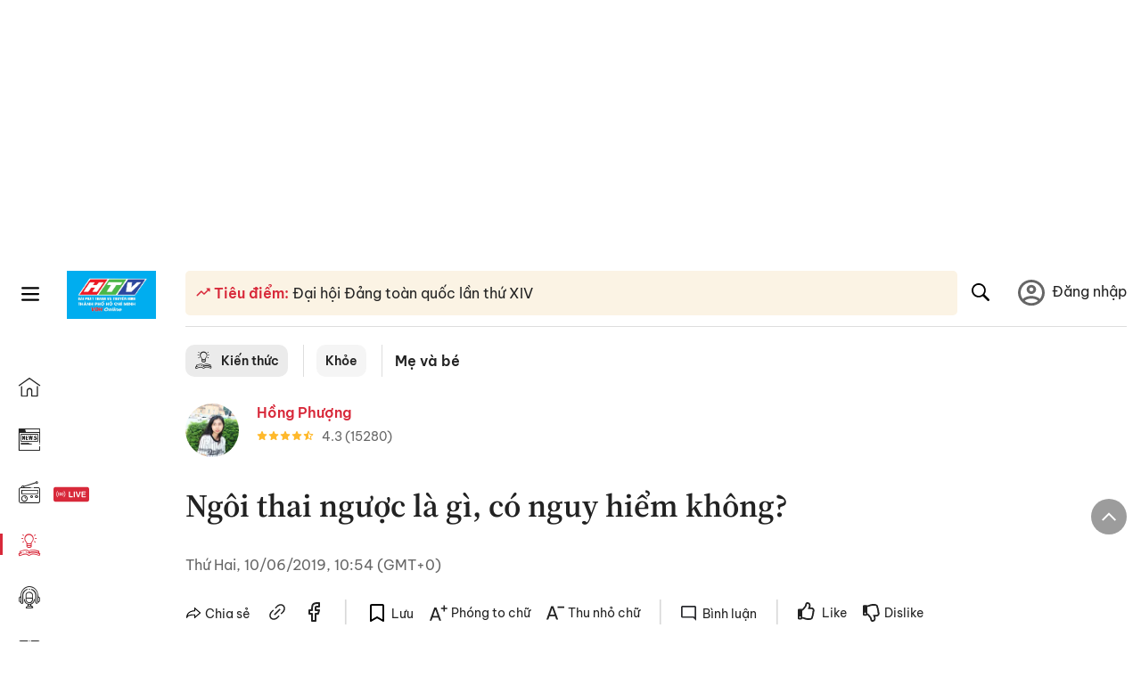

--- FILE ---
content_type: text/html; charset=utf-8
request_url: https://voh.com.vn/me-va-be/ngoi-thai-nguoc-321080.html?utm_term=intext
body_size: 33159
content:
<!DOCTYPE html><html lang="vi"><head><meta charSet="utf-8"/><meta http-equiv="X-UA-Compatible" content="IE=edge"/><meta name="viewport" content="width=device-width, initial-scale=1.0, user-scalable=yes"/><meta name="theme-color" content="#000000"/><meta property="og:site_name" content="VOH"/><meta property="og:image:width" content="1200"/><meta property="og:image:height" content="630"/><meta property="og:type" content="article"/><meta name="twitter:card" content="summary"/><meta name="twitter:site" content="@tintucVOH"/><meta name="twitter:creator" content="@tintucVOH"/><meta name="copyright" content="VOH Online"/><meta property="article:publisher" content="https://www.facebook.com/RadioVOH"/><meta property="fb:app_id" content="199438930441095"/><meta property="fb:app_id" content="199438930441095"/><meta property="fb:pages" content="1564798427085684"/><meta name="robots" content="index, follow"/><link rel="shortcut icon" href="/favicon.ico"/><link rel="dns-prefetch" href="https://cdn.voh.com.vn"/><link rel="dns-prefetch" href="https://data.voh.com.vn"/><link rel="dns-prefetch" href="https://strm.voh.com.vn"/><link rel="dns-prefetch" href="https://img.voh.com.vn"/><link rel="dns-prefetch" href="https://www.googletagservices.com"/><link rel="dns-prefetch" href="https://stats.g.doubleclick.net"/><link rel="dns-prefetch" href="https://pagead2.googlesyndication.com"/><link rel="dns-prefetch" href="https://adservice.google.com.vn"/><link rel="dns-prefetch" href="https://www.google.com.vn"/><link rel="dns-prefetch" href="https://www.google.com"/><link rel="dns-prefetch" href="https://adservice.google.com"/><link rel="dns-prefetch" href="https://googleads.g.doubleclick.net"/><link rel="dns-prefetch" href="https://securepubads.g.doubleclick.net"/><link rel="dns-prefetch" href="https://partner.googleadservices.com"/><link rel="dns-prefetch" href="https://fonts.googleapis.com"/><link rel="preconnect" href="https://fonts.gstatic.com"/><link rel="dns-prefetch" href="https://cdn.ampproject.org"/><link rel="dns-prefetch" href="https://www.google-analytics.com"/><link rel="dns-prefetch" href="https://ssp.tenmax.io"/><link rel="dns-prefetch" href="https://static.doubleclick.net  "/><link rel="dns-prefetch" href="https://connect.facebook.net  "/><meta name="clckd" content="b1e4c22e9287308f1ec690ee36c52eb9"/><meta name="propeller" content="267966d4f59bdd55988ef1d0b00a5292"/><meta name="dailymotion-domain-verification" content="dme2ruwxmdkqwypm9"/><title>Ngôi thai ngược là gì, có nguy hiểm không?</title><meta name="title" content="Ngôi thai ngược là gì, có nguy hiểm không?"/><meta name="description" content="(VOH) – Ngôi thai ngược được hiểu là vị trí đầu của bé hướng lên phía trên ngực, mông bé hướng về đáy khung chậu của mẹ. Tình trạng này có thể gây nguy hiểm cho cả 2 mẹ con trong quá trình sinh nở."/><meta name="keywords" content="mang thai, mẹ bầu, Ngôi thai thuận, Ngôi thai ngược, Nước ối, Nhau thai"/><link rel="canonical" href="https://voh.com.vn/me-va-be/ngoi-thai-nguoc-321080.html"/><meta name="news_keywords" content="mang thai, mẹ bầu, Ngôi thai thuận, Ngôi thai ngược, Nước ối, Nhau thai"/><meta property="og:title" content="Ngôi thai ngược là gì, có nguy hiểm không?"/><meta property="og:url" content="https://voh.com.vn/me-va-be/ngoi-thai-nguoc-321080.html"/><meta property="og:description" content="(VOH) – Ngôi thai ngược được hiểu là vị trí đầu của bé hướng lên phía trên ngực, mông bé hướng về đáy khung chậu của mẹ. Tình trạng này có thể gây nguy hiểm cho cả 2 mẹ con trong quá trình sinh nở."/><link rel="image_src" href="https://image.voh.com.vn/voh/thumbnail/2019/06/10/ngoithainguoclagiconguyhiemkhong2_20190610111149.jpg?w=600"/><meta property="og:image:secure_url" content="https://image.voh.com.vn/voh/thumbnail/2019/06/10/ngoithainguoclagiconguyhiemkhong2_20190610111149.jpg?w=600"/><meta property="og:image" content="https://image.voh.com.vn/voh/thumbnail/2019/06/10/ngoithainguoclagiconguyhiemkhong2_20190610111149.jpg?w=600"/><meta property="og:image:width" content="600"/><meta property="og:image:height" content="360"/><meta name="twitter:title" content="Ngôi thai ngược là gì, có nguy hiểm không?"/><meta name="twitter:description" content="(VOH) – Ngôi thai ngược được hiểu là vị trí đầu của bé hướng lên phía trên ngực, mông bé hướng về đáy khung chậu của mẹ. Tình trạng này có thể gây nguy hiểm cho cả 2 mẹ con trong quá trình sinh nở."/><meta name="twitter:image" content="https://image.voh.com.vn/voh/thumbnail/2019/06/10/ngoithainguoclagiconguyhiemkhong2_20190610111149.jpg?w=600"/><script type="application/ld+json">{"@context":"http://schema.org","@type":"NewsArticle","headline":"Ngôi thai ngược là gì, có nguy hiểm không?","description":"(VOH) – Ngôi thai ngược được hiểu là vị trí đầu của bé hướng lên phía trên ngực, mông bé hướng về đáy khung chậu của mẹ. Tình trạng này có thể gây nguy hiểm cho cả 2 mẹ con trong quá trình sinh nở.","datePublished":"2019-06-10T10:54:55+07:00","dateModified":"2021-05-26T13:43:06+07:00","mainEntityOfPage":{"@type":"WebPage","@id":"https://voh.com.vn/me-va-be/ngoi-thai-nguoc-321080.html"},"image":{"@type":"ImageObject","url":"https://image.voh.com.vn/voh/thumbnail/2019/06/10/ngoithainguoclagiconguyhiemkhong2_20190610111149.jpg"},"author":{"@type":"Person","name":"Hồng Phượng"},"publisher":{"@type":"Organization","name":"VOH","logo":{"@type":"ImageObject","url":"https://voh.com.vn/images/logo-voh-schema.png"}}}</script><meta name="next-head-count" content="60"/><link data-next-font="size-adjust" rel="preconnect" href="/" crossorigin="anonymous"/><link rel="preload" href="/_next/static/css/e9b2e15701e90a3e.css" as="style"/><link rel="stylesheet" href="/_next/static/css/e9b2e15701e90a3e.css" data-n-g=""/><link rel="preload" href="/_next/static/css/a5f398b6c04a73c6.css" as="style"/><link rel="stylesheet" href="/_next/static/css/a5f398b6c04a73c6.css" data-n-p=""/><noscript data-n-css=""></noscript><script defer="" nomodule="" src="/_next/static/chunks/polyfills-78c92fac7aa8fdd8.js"></script><script defer="" src="/_next/static/chunks/5031.300ea96dec1f6467.js"></script><script defer="" src="/_next/static/chunks/9686.924d31933b62d1f4.js"></script><script defer="" src="/_next/static/chunks/7949.39f1531868cc2a84.js"></script><script defer="" src="/_next/static/chunks/6426.bb99f56214266391.js"></script><script defer="" src="/_next/static/chunks/7717.53a1a2187f0c9981.js"></script><script defer="" src="/_next/static/chunks/9785.db6fa370ba9c8246.js"></script><script defer="" src="/_next/static/chunks/7531.2a6fb59ddea3c2a1.js"></script><script defer="" src="/_next/static/chunks/3579.771c5759fae63cf8.js"></script><script defer="" src="/_next/static/chunks/7792.2ddc0a8449258a78.js"></script><script defer="" src="/_next/static/chunks/2757.5255f2579b0e18b0.js"></script><script defer="" src="/_next/static/chunks/1002.6de49cfb5d45be77.js"></script><script defer="" src="/_next/static/chunks/609.475d001ed75afc8f.js"></script><script defer="" src="/_next/static/chunks/6236.f8a7b2d2f2751249.js"></script><script src="/_next/static/chunks/webpack-aabc4f107b682611.js" defer=""></script><script src="/_next/static/chunks/framework-aec4381329cec0e4.js" defer=""></script><script src="/_next/static/chunks/main-779723b3708b2682.js" defer=""></script><script src="/_next/static/chunks/pages/_app-554b4ae6c73a899a.js" defer=""></script><script src="/_next/static/chunks/5928-c2be66fcc2613198.js" defer=""></script><script src="/_next/static/chunks/9304-8afd49c1e8233174.js" defer=""></script><script src="/_next/static/chunks/5991-48e18cce9e7d5c17.js" defer=""></script><script src="/_next/static/chunks/2115-034ed500c8e03e2d.js" defer=""></script><script src="/_next/static/chunks/2998-8e0a705f6d19c8a2.js" defer=""></script><script src="/_next/static/chunks/3632-bf649645ef332731.js" defer=""></script><script src="/_next/static/chunks/2804-361eddb27ef31ded.js" defer=""></script><script src="/_next/static/chunks/7853-14c047f5d5f5d953.js" defer=""></script><script src="/_next/static/chunks/4768-d13d23a7f665421a.js" defer=""></script><script src="/_next/static/chunks/pages/news/news-detail-95387f900e8755dd.js" defer=""></script><script src="/_next/static/9nJDMe4Va6ROcYeoPIBai/_buildManifest.js" defer=""></script><script src="/_next/static/9nJDMe4Va6ROcYeoPIBai/_ssgManifest.js" defer=""></script></head><body><div id="__next"><script>var arfAsync = arfAsync || [];</script><style>
    #nprogress {
      pointer-events: none;
    }
    #nprogress .bar {
      background: #d8293a;
      position: fixed;
      z-index: 9999;
      top: 0;
      left: 0;
      width: 100%;
      height: 3px;
    }
    #nprogress .peg {
      display: block;
      position: absolute;
      right: 0px;
      width: 100px;
      height: 100%;
      box-shadow: 0 0 10px #d8293a, 0 0 5px #d8293a;
      opacity: 1;
      -webkit-transform: rotate(3deg) translate(0px, -4px);
      -ms-transform: rotate(3deg) translate(0px, -4px);
      transform: rotate(3deg) translate(0px, -4px);
    }
    #nprogress .spinner {
      display: block;
      position: fixed;
      z-index: 1031;
      top: 15px;
      right: 15px;
    }
    #nprogress .spinner-icon {
      width: 18px;
      height: 18px;
      box-sizing: border-box;
      border: solid 2px transparent;
      border-top-color: #d8293a;
      border-left-color: #d8293a;
      border-radius: 50%;
      -webkit-animation: nprogresss-spinner 400ms linear infinite;
      animation: nprogress-spinner 400ms linear infinite;
    }
    .nprogress-custom-parent {
      overflow: hidden;
      position: relative;
    }
    .nprogress-custom-parent #nprogress .spinner,
    .nprogress-custom-parent #nprogress .bar {
      position: absolute;
    }
    @-webkit-keyframes nprogress-spinner {
      0% {
        -webkit-transform: rotate(0deg);
      }
      100% {
        -webkit-transform: rotate(360deg);
      }
    }
    @keyframes nprogress-spinner {
      0% {
        transform: rotate(0deg);
      }
      100% {
        transform: rotate(360deg);
      }
    }
  </style><div class="Toastify"></div><div class="adstop" style="height:260px"></div><div class="header-pannel"><div class="site-header-mobi"><a title="VOH Online" id="Article_Header_LogoMobile" class="header-logo" href="/"><img alt="VOH Online" loading="lazy" width="49" height="28" decoding="async" data-nimg="1" style="color:transparent" src="/images/Logo-VOH.jpg"/></a><span class="menu-all" id="All_Menu-chi-tiet-mobile_Button"><svg xmlns="http://www.w3.org/2000/svg" id="All_Menu-chi-tiet-mobile_Button-lv2" width="20" height="20" viewBox="1 1 16 16" xml:space="preserve"><path d="M17 3.695a.887.887 0 0 1-.889.888H1.89a.89.89 0 0 1-.001-1.778h14.222a.89.89 0 0 1 .889.89zm0 5.333a.887.887 0 0 1-.889.888H1.89A.888.888 0 0 1 1 9.028a.89.89 0 0 1 .89-.889h14.222c.491 0 .888.399.888.889zm0 5.278a.89.89 0 0 1-.889.89H1.89a.89.89 0 0 1-.001-1.78h14.222a.89.89 0 0 1 .889.89z" fill=""></path></svg></span><span class="m-search" id="All_Search-mobile_Button"><svg xmlns="http://www.w3.org/2000/svg" id="All_Search-mobile_Button-lv2" width="16" height="16" viewBox="0 0 16 16" xml:space="preserve"><path fill="" d="M.003 6.421C0 3.191 2.341.492 5.46.061c3.354-.464 6.522 1.8 7.124 5.106.306 1.67-.006 3.229-.931 4.656-.108.169-.085.255.048.386 1.318 1.311 2.631 2.625 3.943 3.939.313.312.439.681.297 1.104a1.035 1.035 0 0 1-.859.729c-.387.063-.694-.094-.963-.361-1.295-1.299-2.598-2.594-3.888-3.896-.153-.154-.251-.173-.442-.05-3.785 2.437-8.781.308-9.673-4.116a4.887 4.887 0 0 1-.113-1.137zm6.33 4.779c2.672.005 4.859-2.168 4.866-4.832.006-2.674-2.162-4.863-4.827-4.871-2.685-.007-4.873 2.166-4.876 4.844-.003 2.671 2.171 4.854 4.837 4.859z"></path></svg></span><span class="m-menu m-ic-menu " id="All_Menu-section-expand-mobile_Button"><svg xmlns="http://www.w3.org/2000/svg" class="m-ic-down fx-down" id="All_Menu-section-expand-mobile_Button-lv2" width="20" height="20" viewBox="2 -4.5 16 16" xml:space="preserve"><path fill="" d="M9.994 5.018C8.394 3.42 6.754 1.779 5.095.12L4 1.162l5.994 5.994L16 1.154c-.333-.332-.7-.702-1.067-1.072L9.994 5.018z"></path></svg></span><span data-toggle-target="#_pop_login" class="m-btn-popup btn-popup bg-dk"><span class="account-photo"><img alt="name" loading="lazy" width="60" height="60" decoding="async" data-nimg="1" style="color:transparent;object-fit:cover" src="https://image.voh.com.vn/voh/image/2024/05/17/default-avatar-141625.png"/></span></span><div class="mobi-menubar" style="display:none"><div class="flex-mobi"><ul class="nav-mobi"><li><a title="Trang chủ" id="Article_Nav-Header_Item1" class="" href="/"><i class="icvoh icon-home"></i> <!-- -->Trang chủ</a></li><li><a title="Tin Tức" id="Article_Nav-Header_Item2" class="" href="/tin-tuc-01230731000000001.html"><i class="icvoh icon-news"></i> <!-- -->Tin Tức</a></li><li><a title="Radio" id="Article_Nav-Header_Item3" class="" href="/radio-01240711000000003.html"><i class="icvoh icvoh icon-radio"></i> <!-- -->Radio</a></li><li><a title="Kiến thức" id="Article_Nav-Header_Item4" class="active" href="/kien-thuc-01230804000000001.html"><i class="icvoh icon-kienthuc"></i> <!-- -->Kiến thức</a></li><li><a title="Podcast" id="Article_Nav-Header_Item5" target="_blank" class="" href="/podcast-01240416000000004.html"><i class="icvoh icon-podcast"></i> <!-- -->Podcast</a></li><li><a title="Video" id="Article_Nav-Header_Item6" target="_blank" class="" href="/video-01240116000000005.html"><i class="icvoh icon-video"></i> <!-- -->Video</a></li><li><a title="Sự kiện" id="Article_Nav-Header_Item7" target="_blank" class="" href="/su-kien-01241120000000006.html"><svg width="22" height="22" viewBox="0 0 25 25" fill="none" xmlns="http://www.w3.org/2000/svg"><g clip-path="url(#a)"><path d="M23.333 2.917H1.667c-.69 0-1.25.56-1.25 1.25v16.666c0 .69.56 1.25 1.25 1.25h21.666c.69 0 1.25-.56 1.25-1.25V4.167c0-.69-.56-1.25-1.25-1.25Z" stroke="#222"></path><path d="M23.333 2.917H1.667c-.69 0-1.25.56-1.25 1.25v19.166c0 .69.56 1.25 1.25 1.25h21.666c.69 0 1.25-.56 1.25-1.25V4.167c0-.69-.56-1.25-1.25-1.25Z" stroke="#222"></path><path d="M6.25 1.667a1.25 1.25 0 0 0-2.5 0v2.5a1.25 1.25 0 1 0 2.5 0zm7.5 0a1.25 1.25 0 1 0-2.5 0v2.5a1.25 1.25 0 1 0 2.5 0zm7.5 0a1.25 1.25 0 1 0-2.5 0v2.5a1.25 1.25 0 1 0 2.5 0z" fill="#fff" stroke="#222"></path><path d="M10 9.167a.417.417 0 0 0 0-.833zm-9.167 0H10v-.833H.833zm14.167 0a.417.417 0 0 1 0-.833zm9.167 0H15v-.833h9.167zm-11.667 0a.417.417 0 1 0 0-.833.417.417 0 0 0 0 .833" fill="#222"></path><path d="M11.975 18.385c.321-.161.691-.146 1.018-.014l.016.006.016.008 1.639.823c.139.07.27.047.369-.027a.39.39 0 0 0 .146-.38l-.288-1.783a1.11 1.11 0 0 1 .303-1.025l1.301-1.307c.215-.216.077-.59-.204-.633h-.003l-1.783-.291-.008-.001-.007-.002c-.325-.065-.705-.27-.871-.665l-.813-1.633-.006-.013-.005-.012a.29.29 0 0 0-.277-.186.36.36 0 0 0-.324.21l-.82 1.646-.006.014-.008.013c-.15.251-.436.614-.893.633l-1.755.286H8.71c-.28.044-.419.418-.204.634l1.301 1.307c.31.312.31.703.309.927v.06l-.005.032-.289 1.79a.39.39 0 0 0 .147.378c.098.075.23.098.369.028zm0 0 .188.356" stroke="#222"></path></g><defs><clipPath id="a"><path fill="#fff" d="M0 0h25v25H0z"></path></clipPath></defs></svg> <!-- -->Sự kiện</a></li><li><a title="WebStories" id="Article_Nav-Header_Item8" class="" href="/web-story-01230731000000001.html"><svg xmlns="http://www.w3.org/2000/svg" xmlns:xlink="http://www.w3.org/1999/xlink" fill="#000000" width="24" height="24" version="1.1" viewBox="0 0 487.867 487.867" xml:space="preserve"><path d="M52.596,170.037H28.798c-2.762,0-5,2.238-5,5v239.012c0,2.762,2.238,5,5,5h23.798c2.762,0,5-2.238,5-5V175.037  C57.596,172.275,55.357,170.037,52.596,170.037z M47.596,409.049H33.798V180.037h13.798V409.049z M52.596,122.447H28.798  c-2.762,0-5,2.238-5,5v23.792c0,2.762,2.238,5,5,5h23.798c2.762,0,5-2.238,5-5v-23.792  C57.596,124.686,55.357,122.447,52.596,122.447z M47.596,146.239H33.798v-13.792h13.798V146.239z M165.237,128.703h-27.556  c-2.762,0-5,2.238-5,5v276.749c0,2.762,2.238,5,5,5h27.556c2.762,0,5-2.238,5-5V133.703  C170.237,130.941,167.999,128.703,165.237,128.703z M160.237,405.452h-17.556V138.703h17.556V405.452z M165.237,73.6h-27.556  c-2.762,0-5,2.238-5,5v27.548c0,2.762,2.238,5,5,5h27.556c2.762,0,5-2.238,5-5V78.6C170.237,75.838,167.999,73.6,165.237,73.6z   M160.237,101.147h-17.556V83.6h17.556V101.147z M467.144,131.27h-31.132V71.226c0-13.885-11.297-25.182-25.182-25.182H110.127  c-2.762,0-5,2.238-5,5v47.605H5c-2.762,0-5,2.238-5,5v333.174c0,2.762,2.238,5,5,5h105.127h122.744h234.272  c11.427,0,20.724-9.297,20.724-20.724V151.993C487.867,140.566,478.57,131.27,467.144,131.27z M426.012,71.226v60.044h-15.856  v-25.114c0-2.762-2.238-5-5-5H252.504c-2.762,0-5,2.238-5,5v25.114h-14.633c-2.762,0-5,2.238-5,5v295.554h-8.311v-8.777  c0-2.762-2.238-5-5-5s-5,2.238-5,5v8.777h-12.192V56.044h12.192v342.768c0,2.762,2.238,5,5,5s5-2.238,5-5V56.044h191.27  C419.201,56.044,426.012,62.854,426.012,71.226z M257.504,131.27v-20.114h142.651v20.114H257.504z M105.127,431.823h-4.934v-6.899  c0-2.762-2.238-5-5-5s-5,2.238-5,5v6.899h-9.167V108.649h9.167v295.346c0,2.762,2.238,5,5,5s5-2.238,5-5V108.649h4.934V431.823z   M10,108.649h61.026v323.174H10V108.649z M115.127,56.044h72.241v375.779h-72.241V56.044z M237.871,141.27h54.072v290.554h-54.072  V141.27z M477.867,421.1c0,5.913-4.811,10.724-10.724,10.724h-147.91v-5.734c0-2.762-2.238-5-5-5s-5,2.238-5,5v5.734h-7.29V141.27  h7.29v265.939c0,2.762,2.238,5,5,5s5-2.238,5-5V141.27h111.769c0.003,0,0.006,0.001,0.01,0.001s0.006-0.001,0.01-0.001h36.122  c5.913,0,10.724,4.811,10.724,10.724V421.1z M275.807,195.668h-21.468c-2.762,0-5,2.238-5,5v215.61c0,2.762,2.238,5,5,5h21.468  c2.762,0,5-2.238,5-5v-215.61C280.807,197.906,278.568,195.668,275.807,195.668z M270.807,411.278h-11.468v-205.61h11.468V411.278z   M275.807,152.737h-21.468c-2.762,0-5,2.238-5,5v21.462c0,2.762,2.238,5,5,5h21.468c2.762,0,5-2.238,5-5v-21.462  C280.807,154.976,278.568,152.737,275.807,152.737z M270.807,174.199h-11.468v-11.462h11.468V174.199z M462.723,174.206H343.794  c-2.762,0-5,2.238-5,5v75.132c0,2.762,2.238,5,5,5h118.929c2.762,0,5-2.238,5-5v-75.132  C467.723,176.444,465.484,174.206,462.723,174.206z M457.723,249.338H348.794v-65.132h108.929V249.338z"></path></svg> <!-- -->WebStories</a></li></ul></div></div></div></div><div class="site-header "><div class="header-voh"><a title="" id="Article_Header_Logo" class="header-logo" href="/"><img alt="logo" loading="lazy" width="100" height="54" decoding="async" data-nimg="1" style="color:transparent" src="/images/Logo-VOH.jpg"/></a><span class="menu-all" id="All_Menu-chi-tiet-pc_Button"><svg xmlns="http://www.w3.org/2000/svg" id="All_Menu-chi-tiet-pc_Button-lv2" width="20" height="20" viewBox="1 1 16 16" xml:space="preserve"><path d="M17 3.695a.887.887 0 0 1-.889.888H1.89a.89.89 0 0 1-.001-1.778h14.222a.89.89 0 0 1 .889.89zm0 5.333a.887.887 0 0 1-.889.888H1.89A.888.888 0 0 1 1 9.028a.89.89 0 0 1 .89-.889h14.222c.491 0 .888.399.888.889zm0 5.278a.89.89 0 0 1-.889.89H1.89a.89.89 0 0 1-.001-1.78h14.222a.89.89 0 0 1 .889.89z" fill=""></path></svg></span></div><div class="navigation-left"><ul class="nav-left"><li><a title="Trang chủ" id="Article_Menu-trai_Label-text-1" class="nav-menu-cat " href="/"><i class="icvoh icon-home"></i></a></li><li><a title="Tin Tức" id="Article_Menu-trai_Label-text-2" class="nav-menu-cat " href="/tin-tuc-01230731000000001.html"><i class="icvoh icon-news"></i></a></li><li><a title="Radio" id="Article_Menu-trai_Label-text-3" class="nav-menu-cat " href="/radio-01240711000000003.html"><i class="icvoh icvoh icon-radio"></i></a></li><li><a title="Kiến thức" id="Article_Menu-trai_Label-text-4" class="nav-menu-cat active" href="/kien-thuc-01230804000000001.html"><i class="icvoh icon-kienthuc"></i></a></li><li><a title="Podcast" id="Article_Menu-trai_Label-text-5" class="nav-menu-cat " href="/podcast-01240416000000004.html"><i class="icvoh icon-podcast"></i></a></li><li><a title="Video" id="Article_Menu-trai_Label-text-6" class="nav-menu-cat " href="/video-01240116000000005.html"><i class="icvoh icon-video"></i></a></li><li><a title="Sự kiện" id="Article_Menu-trai_Label-text-7" class="nav-menu-cat " href="/su-kien-01241120000000006.html"><svg width="25" height="25" viewBox="0 0 25 25" fill="none" xmlns="http://www.w3.org/2000/svg"><g clip-path="url(#a)"><path d="M23.333 2.917H1.667c-.69 0-1.25.56-1.25 1.25v16.666c0 .69.56 1.25 1.25 1.25h21.666c.69 0 1.25-.56 1.25-1.25V4.167c0-.69-.56-1.25-1.25-1.25Z" stroke="#222"></path><path d="M23.333 2.917H1.667c-.69 0-1.25.56-1.25 1.25v19.166c0 .69.56 1.25 1.25 1.25h21.666c.69 0 1.25-.56 1.25-1.25V4.167c0-.69-.56-1.25-1.25-1.25Z" stroke="#222"></path><path d="M6.25 1.667a1.25 1.25 0 0 0-2.5 0v2.5a1.25 1.25 0 1 0 2.5 0zm7.5 0a1.25 1.25 0 1 0-2.5 0v2.5a1.25 1.25 0 1 0 2.5 0zm7.5 0a1.25 1.25 0 1 0-2.5 0v2.5a1.25 1.25 0 1 0 2.5 0z" fill="#fff" stroke="#222"></path><path d="M10 9.167a.417.417 0 0 0 0-.833zm-9.167 0H10v-.833H.833zm14.167 0a.417.417 0 0 1 0-.833zm9.167 0H15v-.833h9.167zm-11.667 0a.417.417 0 1 0 0-.833.417.417 0 0 0 0 .833" fill="#222"></path><path d="M11.975 18.385c.321-.161.691-.146 1.018-.014l.016.006.016.008 1.639.823c.139.07.27.047.369-.027a.39.39 0 0 0 .146-.38l-.288-1.783a1.11 1.11 0 0 1 .303-1.025l1.301-1.307c.215-.216.077-.59-.204-.633h-.003l-1.783-.291-.008-.001-.007-.002c-.325-.065-.705-.27-.871-.665l-.813-1.633-.006-.013-.005-.012a.29.29 0 0 0-.277-.186.36.36 0 0 0-.324.21l-.82 1.646-.006.014-.008.013c-.15.251-.436.614-.893.633l-1.755.286H8.71c-.28.044-.419.418-.204.634l1.301 1.307c.31.312.31.703.309.927v.06l-.005.032-.289 1.79a.39.39 0 0 0 .147.378c.098.075.23.098.369.028zm0 0 .188.356" stroke="#222"></path></g><defs><clipPath id="a"><path fill="#fff" d="M0 0h25v25H0z"></path></clipPath></defs></svg></a></li><li><a title="WebStories" id="Article_Menu-trai_Label-text-8" class="nav-menu-cat " href="/web-story-01230731000000001.html"><svg xmlns="http://www.w3.org/2000/svg" xmlns:xlink="http://www.w3.org/1999/xlink" fill="#000000" width="25" height="25" version="1.1" viewBox="0 0 487.867 487.867" xml:space="preserve"><path d="M52.596,170.037H28.798c-2.762,0-5,2.238-5,5v239.012c0,2.762,2.238,5,5,5h23.798c2.762,0,5-2.238,5-5V175.037  C57.596,172.275,55.357,170.037,52.596,170.037z M47.596,409.049H33.798V180.037h13.798V409.049z M52.596,122.447H28.798  c-2.762,0-5,2.238-5,5v23.792c0,2.762,2.238,5,5,5h23.798c2.762,0,5-2.238,5-5v-23.792  C57.596,124.686,55.357,122.447,52.596,122.447z M47.596,146.239H33.798v-13.792h13.798V146.239z M165.237,128.703h-27.556  c-2.762,0-5,2.238-5,5v276.749c0,2.762,2.238,5,5,5h27.556c2.762,0,5-2.238,5-5V133.703  C170.237,130.941,167.999,128.703,165.237,128.703z M160.237,405.452h-17.556V138.703h17.556V405.452z M165.237,73.6h-27.556  c-2.762,0-5,2.238-5,5v27.548c0,2.762,2.238,5,5,5h27.556c2.762,0,5-2.238,5-5V78.6C170.237,75.838,167.999,73.6,165.237,73.6z   M160.237,101.147h-17.556V83.6h17.556V101.147z M467.144,131.27h-31.132V71.226c0-13.885-11.297-25.182-25.182-25.182H110.127  c-2.762,0-5,2.238-5,5v47.605H5c-2.762,0-5,2.238-5,5v333.174c0,2.762,2.238,5,5,5h105.127h122.744h234.272  c11.427,0,20.724-9.297,20.724-20.724V151.993C487.867,140.566,478.57,131.27,467.144,131.27z M426.012,71.226v60.044h-15.856  v-25.114c0-2.762-2.238-5-5-5H252.504c-2.762,0-5,2.238-5,5v25.114h-14.633c-2.762,0-5,2.238-5,5v295.554h-8.311v-8.777  c0-2.762-2.238-5-5-5s-5,2.238-5,5v8.777h-12.192V56.044h12.192v342.768c0,2.762,2.238,5,5,5s5-2.238,5-5V56.044h191.27  C419.201,56.044,426.012,62.854,426.012,71.226z M257.504,131.27v-20.114h142.651v20.114H257.504z M105.127,431.823h-4.934v-6.899  c0-2.762-2.238-5-5-5s-5,2.238-5,5v6.899h-9.167V108.649h9.167v295.346c0,2.762,2.238,5,5,5s5-2.238,5-5V108.649h4.934V431.823z   M10,108.649h61.026v323.174H10V108.649z M115.127,56.044h72.241v375.779h-72.241V56.044z M237.871,141.27h54.072v290.554h-54.072  V141.27z M477.867,421.1c0,5.913-4.811,10.724-10.724,10.724h-147.91v-5.734c0-2.762-2.238-5-5-5s-5,2.238-5,5v5.734h-7.29V141.27  h7.29v265.939c0,2.762,2.238,5,5,5s5-2.238,5-5V141.27h111.769c0.003,0,0.006,0.001,0.01,0.001s0.006-0.001,0.01-0.001h36.122  c5.913,0,10.724,4.811,10.724,10.724V421.1z M275.807,195.668h-21.468c-2.762,0-5,2.238-5,5v215.61c0,2.762,2.238,5,5,5h21.468  c2.762,0,5-2.238,5-5v-215.61C280.807,197.906,278.568,195.668,275.807,195.668z M270.807,411.278h-11.468v-205.61h11.468V411.278z   M275.807,152.737h-21.468c-2.762,0-5,2.238-5,5v21.462c0,2.762,2.238,5,5,5h21.468c2.762,0,5-2.238,5-5v-21.462  C280.807,154.976,278.568,152.737,275.807,152.737z M270.807,174.199h-11.468v-11.462h11.468V174.199z M462.723,174.206H343.794  c-2.762,0-5,2.238-5,5v75.132c0,2.762,2.238,5,5,5h118.929c2.762,0,5-2.238,5-5v-75.132  C467.723,176.444,465.484,174.206,462.723,174.206z M457.723,249.338H348.794v-65.132h108.929V249.338z"></path></svg></a></li></ul></div></div><div class="menu-main-all  "><span class="close-all">×</span><div class="w-main-all "><div class="bg-main-all"><div class="menu-header"><a title="Trang chủ" id="Article_Menu-chi-tiet_Label-text" class="text-all" href="/">Trang chủ</a></div></div></div></div><div class="site-content false"><main class="main"><div class="menu-category-3"><div class="nav-item-1 fix-boder-sub"><a title="Kiến thức" id="Article_Menu-chuyen-muc_Section-chinh" class="item-category-1" href="/kien-thuc-01230803000000001.html"><i class="icvoh icon-kienthuc ic-category"></i> <!-- -->Kiến thức</a></div><div class="nav-item-1 fix-boder-sub"><a title="Khỏe" id="Article_Menu-chuyen-muc_Item1-text" class="item-category-1-2" href="/khoe-818.html">Khỏe</a></div><div class="nav-item-2"><a title="Mẹ và bé" id="Article_Menu-chuyen-muc_Cate-text" class="item-category-3" href="/me-va-be-816.html">Mẹ và bé</a></div></div><section class="section"><div class="post-article-author"><div class="author-item v-hover"><div class="author-thumb"><img alt="Hồng Phượng" title="Hồng Phượng" loading="lazy" decoding="async" data-nimg="fill" style="position:absolute;height:100%;width:100%;left:0;top:0;right:0;bottom:0;color:transparent;background-size:cover;background-position:50% 50%;background-repeat:no-repeat;background-image:url(&quot;data:image/svg+xml;charset=utf-8,%3Csvg xmlns=&#x27;http%3A//www.w3.org/2000/svg&#x27;%3E%3Cimage style=&#x27;filter:blur(20px)&#x27; preserveAspectRatio=&#x27;none&#x27; x=&#x27;0&#x27; y=&#x27;0&#x27; height=&#x27;100%25&#x27; width=&#x27;100%25&#x27; href=&#x27;/images/thumb_no_img.jpg&#x27;/%3E%3C/svg%3E&quot;)" sizes="(max-width: 1278px) 48px, 84px" srcSet="https://image.voh.com.vn/voh/useravatar/2019/11/25/123_20191125093328.jpg?w=64&amp;q=85 64w, https://image.voh.com.vn/voh/useravatar/2019/11/25/123_20191125093328.jpg?w=128&amp;q=85 128w, https://image.voh.com.vn/voh/useravatar/2019/11/25/123_20191125093328.jpg?w=256&amp;q=85 256w, https://image.voh.com.vn/voh/useravatar/2019/11/25/123_20191125093328.jpg?w=320&amp;q=85 320w, https://image.voh.com.vn/voh/useravatar/2019/11/25/123_20191125093328.jpg?w=480&amp;q=85 480w, https://image.voh.com.vn/voh/useravatar/2019/11/25/123_20191125093328.jpg?w=512&amp;q=85 512w, https://image.voh.com.vn/voh/useravatar/2019/11/25/123_20191125093328.jpg?w=768&amp;q=85 768w, https://image.voh.com.vn/voh/useravatar/2019/11/25/123_20191125093328.jpg?w=768&amp;q=85 768w, https://image.voh.com.vn/voh/useravatar/2019/11/25/123_20191125093328.jpg?w=1024&amp;q=85 1024w, https://image.voh.com.vn/voh/useravatar/2019/11/25/123_20191125093328.jpg?w=1024&amp;q=85 1024w, https://image.voh.com.vn/voh/useravatar/2019/11/25/123_20191125093328.jpg?w=1280&amp;q=85 1280w, https://image.voh.com.vn/voh/useravatar/2019/11/25/123_20191125093328.jpg?w=1400&amp;q=85 1400w, https://image.voh.com.vn/voh/useravatar/2019/11/25/123_20191125093328.jpg?w=1600&amp;q=85 1600w" src="https://image.voh.com.vn/voh/useravatar/2019/11/25/123_20191125093328.jpg?w=1600&amp;q=85"/></div><div class="author-info"><div class="author-name">Hồng Phượng</div><div class="row-rating"><div class="rate-rating"><span class="star-icons bg-star"><svg width="12" height="12" viewBox="0 0 8 8" fill="none" xmlns="http://www.w3.org/2000/svg"><path d="m4.003 6.3 1.73 1.045a.416.416 0 0 0 .62-.45L5.895 4.93l1.529-1.325a.417.417 0 0 0-.238-.73l-2.012-.17-.788-1.86a.417.417 0 0 0-.766 0L2.832 2.7.82 2.87a.416.416 0 0 0-.238.73l1.53 1.325-.46 1.966a.416.416 0 0 0 .622.45L4.003 6.3Z" fill="#FFB92C"></path></svg></span><span class="star-icons bg-star"><svg width="12" height="12" viewBox="0 0 8 8" fill="none" xmlns="http://www.w3.org/2000/svg"><path d="m4.003 6.3 1.73 1.045a.416.416 0 0 0 .62-.45L5.895 4.93l1.529-1.325a.417.417 0 0 0-.238-.73l-2.012-.17-.788-1.86a.417.417 0 0 0-.766 0L2.832 2.7.82 2.87a.416.416 0 0 0-.238.73l1.53 1.325-.46 1.966a.416.416 0 0 0 .622.45L4.003 6.3Z" fill="#FFB92C"></path></svg></span><span class="star-icons bg-star"><svg width="12" height="12" viewBox="0 0 8 8" fill="none" xmlns="http://www.w3.org/2000/svg"><path d="m4.003 6.3 1.73 1.045a.416.416 0 0 0 .62-.45L5.895 4.93l1.529-1.325a.417.417 0 0 0-.238-.73l-2.012-.17-.788-1.86a.417.417 0 0 0-.766 0L2.832 2.7.82 2.87a.416.416 0 0 0-.238.73l1.53 1.325-.46 1.966a.416.416 0 0 0 .622.45L4.003 6.3Z" fill="#FFB92C"></path></svg></span><span class="star-icons bg-star"><svg width="12" height="12" viewBox="0 0 8 8" fill="none" xmlns="http://www.w3.org/2000/svg"><path d="m4.003 6.3 1.73 1.045a.416.416 0 0 0 .62-.45L5.895 4.93l1.529-1.325a.417.417 0 0 0-.238-.73l-2.012-.17-.788-1.86a.417.417 0 0 0-.766 0L2.832 2.7.82 2.87a.416.416 0 0 0-.238.73l1.53 1.325-.46 1.966a.416.416 0 0 0 .622.45L4.003 6.3Z" fill="#FFB92C"></path></svg></span><span class="star-icons"><svg width="12" height="12" viewBox="0 0 8 8" fill="none" xmlns="http://www.w3.org/2000/svg"><path d="m7.19 2.767-2.016-.175L4.386.737a.417.417 0 0 0-.766 0l-.788 1.859-2.012.17a.416.416 0 0 0-.238.73l1.53 1.325-.46 1.966a.416.416 0 0 0 .622.45l1.729-1.041 1.73 1.046a.416.416 0 0 0 .62-.45L5.895 4.82l1.529-1.325a.416.416 0 0 0-.234-.73Zm-3.187 2.65V1.542l.712 1.683 1.825.158-1.383 1.2.417 1.784-1.571-.95Z" fill="#FFB92C"></path></svg></span></div><div class="rating-text">4.3<!-- --> (15280)</div></div></div></div></div><header class="post-article-header"><h1 class="post-article-title">Ngôi thai ngược là gì, có nguy hiểm không?</h1></header><div class="post-article-meta"><div class="inline-item"><span class="post-article-publish">Thứ Hai, 10/06/2019, 10:54 (GMT+7)</span></div></div><div id="news-detail-control-hide" style="height:55px;float:left;width:100%;display:none"></div><div class="post-article-share " id="news-detail-control"><div class="item-share" style="cursor:pointer" id="Article_Toolbar-share-pc_Button"><span class="ic-share-alt hidden-m" id="Article_Toolbar-share-pc_Button-lv2"><svg xmlns="http://www.w3.org/2000/svg" id="Article_Toolbar-share-pc_Button-lv3" width="18" height="18" viewBox="0 0 24 24"><path data-name="Rectangle 3" fill="none" d="M0 0h24v24H0z"></path><path d="M14 9V5l8 7-8 7v-4s-12-.931-12 4.737C2 8.4 14 9 14 9Z" fill="none" stroke="#000" stroke-miterlimit="10" stroke-width="1.5"></path></svg>Chia sẻ</span><span class="ic-share-alt2 hidden-pc" id="Article_Toolbar-share-mobile_Button-lv2"><svg id="Article_Toolbar-share-mobile_Button-lv3-1" width="20" height="20" viewBox="0 0 24 24" xmlns="http://www.w3.org/2000/svg"><path data-name="Rectangle 3" fill="none" d="M0 0h24v24H0z"></path><path d="M14 9V5l8 7-8 7v-4s-12-.931-12 4.737C2 8.4 14 9 14 9Z" fill="none" stroke="#000" stroke-miterlimit="10" stroke-width="1.5"></path></svg><span class="font-chiase" id="Article_Toolbar-share-mobile_Button-lv3-2">Chia sẻ</span></span></div><div title="Copy Link" class="item-share hidden-m" style="cursor:pointer;position:relative" id="Article_Toolbar-copy-link-pc_Button"><svg xmlns="http://www.w3.org/2000/svg" class="icon" id="Article_Toolbar-copy-link-pc_Button-lv2" width="24" height="24" viewBox="0 0 1024 1024"><path fill="#222" d="M715.648 625.152 670.4 579.904l90.496-90.56c75.008-74.944 85.12-186.368 22.656-248.896-62.528-62.464-173.952-52.352-248.96 22.656L444.16 353.6l-45.248-45.248 90.496-90.496c100.032-99.968 251.968-110.08 339.456-22.656 87.488 87.488 77.312 239.424-22.656 339.456l-90.496 90.496zm-90.496 90.496-90.496 90.496C434.624 906.112 282.688 916.224 195.2 828.8c-87.488-87.488-77.312-239.424 22.656-339.456l90.496-90.496 45.248 45.248-90.496 90.56c-75.008 74.944-85.12 186.368-22.656 248.896 62.528 62.464 173.952 52.352 248.96-22.656l90.496-90.496zm0-362.048 45.248 45.248L398.848 670.4 353.6 625.152z"></path></svg></div><button title="Chia sẻ lên Facebook" id="Article_Toolbar-share-facebook-pc_Button" aria-label="facebook" class="react-share__ShareButton item-share hidden-m" style="background-color:transparent;border:none;padding:0;font:inherit;color:inherit;cursor:pointer"><svg xmlns="http://www.w3.org/2000/svg" id="Article_Toolbar-share-facebook-pc_Button-lv2" width="24" height="24" viewBox="0 0 24 24" fill="none"><path d="M9 22h4v-8h2.879L17 10h-4V7a1 1 0 0 1 1-1h3V2c-8-.5-8 2.5-8 8H6v4h3z" stroke="#222" stroke-width="2" stroke-linecap="round" stroke-linejoin="round"></path></svg></button><div class="item-share"><span class="line-solid">|</span></div><div class="item-share"><span class="font-bookmark" style="cursor:pointer" id=" Article_Toolbar-luu-pc_Button"><svg xmlns="http://www.w3.org/2000/svg" id=" Article_Toolbar-luu-pc_Button-lv2-1" width="24" height="24" viewBox="0 0 24 24" data-name="Line Color"><path d="m12 17-7 4V4a1 1 0 0 1 1-1h12a1 1 0 0 1 1 1v17Z"></path></svg><span class="hidden-m">Lưu</span></span></div><div class="item-share"><span class="font-chu-aa" style="cursor:pointer" id="Article_Toolbar-tang-co-chu-pc_Button-text"><svg xmlns="http://www.w3.org/2000/svg" id="Article_Toolbar-tang-co-chu-pc_Button-text-lv2-1" width="20" height="20" viewBox="0 0 23 20" fill="none"><path d="M0 20.001 5.977 3.234h2.817l6 16.767h-2.382l-1.42-4.01h-7.19L2.382 20zm4.489-6.004h5.817L7.397 5.772zm13.403-5.833V5.067h-3.096V3.37h3.096V.273h1.697V3.37h3.097v1.697h-3.097v3.097z" fill="#222"></path></svg><span class="hidden-m" id="Article_Toolbar-tang-co-chu-pc_Button-text-lv2-2">Phóng to chữ</span></span></div><div class="item-share"><span class="font-chu-aa" style="cursor:pointer" id="Article_Toolbar-giam-co-chu-pc_Button-text"><svg xmlns="http://www.w3.org/2000/svg" id="Article_Toolbar-giam-co-chu-pc_Button-text-lv2-1" width="20" height="20" viewBox="0 0 23 17" fill="none"><path d="M0 17 6.084 0h2.867l6.108 17h-2.424l-1.446-4.066H3.87L2.425 17zm4.569-6.088h5.92L7.53 2.573zm9.759-8.798V.276H23v1.838z" fill="#222"></path></svg><span class="hidden-m" id="Article_Toolbar-giam-co-chu-pc_Button-text-lv2-2">Thu nhỏ chữ</span></span></div><div class="item-share"><span class="line-solid">|</span></div><div class="item-share"><a class="font-comment" href="/me-va-be/ngoi-thai-nguoc-321080.html?utm_term=intext#comments"><svg xmlns="http://www.w3.org/2000/svg" width="17" height="17" viewBox="0 0 17 17" fill="none"><path d="M15.3 1.7v11.195l-.995-.995H1.7V1.7zm0-1.7H1.7C.765 0 0 .765 0 1.7v10.2c0 .935.765 1.7 1.7 1.7h11.9L17 17V1.7c0-.935-.765-1.7-1.7-1.7" fill="#2B2C30"></path></svg><span id="comment_counter_321080"></span> <span class="hidden-m">Bình luận</span></a></div><div class="item-share"><span class="line-solid">|</span></div><div class="item-share"><span class="font-like" id="Article_Toolbar-like-pc_Button-text"><svg xmlns="http://www.w3.org/2000/svg" id="Article_Toolbar-like-pc-mobile_Button-text-lv2-1" width="20" height="20" fill="none" viewBox="0 0 20 20"><path fill="currentColor" d="M18.214 11.199a3.7 3.7 0 0 0 .536-1.947c0-1.719-1.454-3.343-3.352-3.343h-1.425a5 5 0 0 0 .346-1.818C14.318 1.248 12.846 0 10.597 0 8.19 0 8.328 3.708 7.794 4.242c-.889.889-1.938 2.596-2.686 3.258H1.25C.56 7.5 0 8.06 0 8.75v9.375c0 .69.56 1.25 1.25 1.25h2.5a1.25 1.25 0 0 0 1.21-.936c1.739.039 2.932 1.56 6.945 1.56h.868c3.012 0 4.374-1.54 4.412-3.724.52-.72.793-1.684.677-2.617a3.63 3.63 0 0 0 .351-2.461M15.801 13.3c.491.825.049 1.93-.545 2.249.301 1.905-.688 2.574-2.075 2.574h-1.477c-2.798 0-4.611-1.477-6.705-1.477V9.375h.427c1.108 0 2.655-2.769 3.693-3.807 1.108-1.108.739-2.954 1.477-3.693 1.846 0 1.846 1.288 1.846 2.216 0 1.53-1.108 2.216-1.108 3.693h4.062c.825 0 1.474.739 1.477 1.477s-.501 1.477-.87 1.477c.527.569.639 1.767-.204 2.563M3.438 16.875a.938.938 0 1 1-1.876 0 .938.938 0 0 1 1.876 0"></path></svg> <span class="hidden-m" id="Article_Toolbar-like-pc_Button-text-lv2-2">Like</span></span></div><div class="item-share"><span class="font-disliked" id="Article_Toolbar-dislike-pc_Button-text"><svg xmlns="http://www.w3.org/2000/svg" id="Article_Toolbar-dislike-pc-mobile_Button-text-lv2-1" width="20" height="20" fill="none" viewBox="0 0 20 20" transform=""><path fill="currentColor" d="M18.214 8.801a3.63 3.63 0 0 0-.351-2.461 3.77 3.77 0 0 0-.677-2.617C17.148 1.54 15.786 0 12.773 0h-.868C7.859 0 6.601 1.563 5 1.563h-.424a1.25 1.25 0 0 0-.826-.313h-2.5C.56 1.25 0 1.81 0 2.5v9.375c0 .69.56 1.25 1.25 1.25h2.5c.463 0 .866-.251 1.082-.625h.275c.748.662 1.797 2.369 2.686 3.258.534.534.397 4.242 2.803 4.242 2.249 0 3.721-1.248 3.721-4.091a5 5 0 0 0-.346-1.818h1.425c1.899 0 3.352-1.624 3.352-3.343a3.7 3.7 0 0 0-.536-1.947M2.5 11.563a.938.938 0 1 1 0-1.876.938.938 0 0 1 0 1.876m12.898.654h-4.062c0 1.477 1.108 2.163 1.108 3.693 0 .928 0 2.216-1.846 2.216-.739-.739-.37-2.585-1.477-3.693-1.039-1.039-2.587-3.808-3.694-3.808H5V3.353c2.094 0 3.906-1.477 6.705-1.477h1.477c1.387 0 2.376.669 2.075 2.574.594.319 1.035 1.423.545 2.249.843.796.73 1.995.204 2.563.369 0 .873.739.87 1.477s-.653 1.477-1.477 1.477"></path></svg><span class="hidden-m" id="Article_Toolbar-dislike-pc_Button-text-lv2-2">Dislike</span></span></div><span class="menu-all" id="Article_Toolbar-menu-mobile_Button"><svg xmlns="http://www.w3.org/2000/svg" id="Article_Toolbar-menu-mobile_Button-lv2" width="20" height="20" viewBox="1 1 16 16" xml:space="preserve"><path d="M17 3.695a.887.887 0 0 1-.889.888H1.89a.89.89 0 0 1-.001-1.778h14.222a.89.89 0 0 1 .889.89zm0 5.333a.887.887 0 0 1-.889.888H1.89A.888.888 0 0 1 1 9.028a.89.89 0 0 1 .89-.889h14.222c.491 0 .888.399.888.889zm0 5.278a.89.89 0 0 1-.889.89H1.89a.89.89 0 0 1-.001-1.78h14.222a.89.89 0 0 1 .889.89z" fill=""></path></svg></span></div><div class="flex-sticky"><div class="content-center"><div class="block-details"><article class="post post-article"><div class="post-article-summary">(VOH) – Ngôi thai ngược được hiểu là vị trí đầu của bé hướng lên phía trên ngực, mông bé hướng về đáy khung chậu của mẹ. Tình trạng này có thể gây nguy hiểm cho cả 2 mẹ con trong quá trình sinh nở.</div><div id="PhotoSwipe321080" class="post-article-body" style="min-height:320px"><div class="wrapper" id="tableOfContents"><span id="toc-title">Mục lục</span>

<div class="content" id="toc-content">
<ol>
	<li><a href="#ngocirci-thai-nguoc-lagrave-gigrave">Ngôi thai ngược là gì?</a></li>
	<li><a href="#phacircn-loai-ngocirci-thai-nguoc">Phân loại ngôi thai ngược</a></li>
	<li><a href="#nguyecircn-nhacircn-khien-ngocirci-thai-nguoc">Nguyên nhân khiến ngôi thai ngược</a>
	<ol>
		<li><a href="#nguyecircn-nhacircn-tu-me">Nguyên nhân từ mẹ</a></li>
		<li><a href="#nguyecircn-nhacircn-tu-thai-nhi">Nguyên nhân từ thai nhi</a></li>
	</ol>
	</li>
	<li><a href="#ngocirci-thai-nguoc-coacute-nguy-hiem-khocircng">Ngôi thai ngược có nguy hiểm không?</a>
	<ol>
		<li><a href="#doi-voi-me">Đối với mẹ</a></li>
		<li><a href="#doi-voi-thai-nhi">Đối với thai nhi</a></li>
	</ol>
	</li>
	<li><a href="#ngocirci-thai-nguoc-coacute-de-thuong-duoc-khocircng">Ngôi thai ngược có đẻ thường được không?</a></li>
	<li><a href="#nhung-caacutech-giuacutep-me-xoay-ngocirci-thai-nguoc">Những cách giúp mẹ xoay ngôi thai ngược</a>
	<ol>
		<li><a href="#can-thiep-tu-nhiecircn">Can thiệp tự nhiên</a></li>
		<li><a href="#can-thiep-y-khoa">Can thiệp y khoa</a></li>
	</ol>
	</li>
</ol>
</div>
</div>

<h2 id="ngocirci-thai-nguoc-lagrave-gigrave" style="text-align: justify;"><span style="font-size:18px;"><strong>1. Ngôi thai ngược là gì?</strong></span></h2>

<p style="text-align: justify;">Thông thường, khoảng tuần 34 của thai kỳ, thai nhi sẽ bắt đầu xoay đầu xuống dưới để chuẩn bị chào đời. Tuy nhiên có khoảng 3% số thai nhi vẫn giữ nguyên vị trí của mình, không quay đầu dù đã đủ tuần tuổi chào đời. Các trường hợp như vậy gọi là ngôi thai ngược (thai nhi nằm ngược).</p>

<p style="text-align: justify;">Ngôi thai ngược hay còn gọi là ngôi mông, là phần mông hoặc chân của bé quay xuống phía dưới, vùng xương chậu của mẹ. Còn đầu của bé sẽ nằm phía trên gần ngực của mẹ. Thai nhi nằm ngôi thai ngược trong quá trình sinh dễ mắc phải một số vấn đề như: bị trật khớp háng bẩm sinh hoặc <a href="https://voh.com.vn/suc-khoe/thieu-oxy-len-nao-nguy-hiem-the-nao-lam-sao-nhan-biet-337350.html" target="_blank"><strong>thiếu oxy lên não</strong></a>... và nhiều nguy hiểm khác của cả mẹ và con.</p>

<h2 id="phacircn-loai-ngocirci-thai-nguoc" style="text-align: justify;"><strong>2. Phân loại ngôi thai ngược</strong></h2>

<p style="text-align: justify;">Ngôi thai ngược được chia thành 2 dạng:</p>

<p style="text-align: justify;"><strong>Ngôi thai ngược hoàn toàn:</strong> Đầu gối của bé co lại, đùi gập vào người giống như tư thế ngồi xổm. Phần mông của bé sẽ đi ra ngoài cơ thể đầu tiên trong lúc sinh. Đây là tư thế phổ biến nhất của ngôi thai ngược.</p>

<div class="adv-components" id="MiddleContent-01"></div><p style="text-align: center;"><img alt="ngoi-thai-nguoc-la-gi-co-nguy-hiem-khong-voh" src="https://image.voh.com.vn/voh/Image/2019/06/10/ngoithainguoclagiconguyhiemkhong_20190610110200.jpg"></p>

<p style="text-align: center;"><span style="color:#0000CD;"><em>Ngôi thai ngược gây khó khăn trong quá trình sinh nở (Nguồn: Internet)</em></span></p>

<p style="text-align: justify;"><strong>Ngôi thai ngược không hoàn toàn:</strong> Ở dạng ngôi thai này, lại được chia thành 3 kiểu nhỏ:</p>

<ul>
	<li style="text-align: justify;">Kiểu mông: Mông của bé thường hướng xuống dưới khung chậu của mẹ, hai chân duỗi thẳng, chân vắt ngược lên đầu.</li>
	<li style="text-align: justify;">Kiêu chân: Hai chân duỗi thẳng.</li>
	<li style="text-align: justify;">Kiểu đầu gối: Thai quỳ gối trong tử cung.</li>
</ul>

<h2 id="nguyecircn-nhacircn-khien-ngocirci-thai-nguoc" style="text-align: justify;"><span style="font-size:18px;"><strong>3. Nguyên nhân khiến ngôi thai ngược</strong></span></h2>

<p style="text-align: justify;">Có rất nhiều yếu tố khiến ngôi thai bị ngược. Tuy nhiên, hai yếu tố chính hình thành ngôi thai ngược là khi sinh non (thai chưa kịp điều chỉnh thành <a href="https://voh.com.vn/suc-khoe/ngoi-thai-thuan-la-gi-va-cach-giup-be-vao-ngoi-thai-thuan-truoc-sinh-310263.html" target="_blank"><strong>ngôi thai thuận</strong></a>) và do sự cản trở việc xoay ngôi thai của thai nhi. Các nguyên nhân cụ thể bao gồm:</p>

<h3 id="nguyecircn-nhacircn-tu-me" style="text-align: justify;"><span style="font-size:16px;"><strong><em>3.1 Nguyên nhân từ mẹ</em></strong></span></h3>

<ul>
	<li style="text-align: justify;">Tử cung của mẹ bầu nhỏ, khiến thai nhi khó xoay đầu về vị trí bình thường.</li>
	<li style="text-align: justify;">Mẹ có hình dáng tử cung bất thường như: tử cung bị dị dạng, <a href="https://voh.com.vn/suc-khoe/phu-nu-co-tu-cung-doi-hiem-gap-va-nguy-hiem-321445.html" target="_blank"><strong>tử cung đôi</strong></a>, tử cung 2 sừng, nhân xơ tử cung, tử cung bị chèn ép bởi các khối u nang buồng trứng.</li>
	<li style="text-align: justify;">Mẹ bầu có khung chậu bị hẹp.</li>
</ul>

<div class="adv-components" id="MiddleContent-02"></div><h3 id="nguyecircn-nhacircn-tu-thai-nhi" style="text-align: justify;"><span style="font-size:16px;"><strong><em>3.2 Nguyên nhân từ thai nhi</em></strong></span></h3>

<ul>
	<li style="text-align: justify;">Thai nhi bị <a href="https://voh.com.vn/suc-khoe/benh-nao-ung-thuy-la-gi-va-co-the-chua-duoc-khong-302860.html" target="_blank"><strong>não úng thủy</strong></a>, cực đầu to.</li>
	<li style="text-align: justify;">Đa thai, thai dị dạng.</li>
	<li style="text-align: justify;">Thai bị suy dinh dưỡng.</li>
	<li style="text-align: justify;">Do phần phụ của thai có vấn đề như nhau tiền đạo, đa ối, <a href="https://voh.com.vn/suc-khoe/thieu-nuoc-oi-thai-ky-va-nhung-dieu-can-biet-289409.html" target="_blank"><strong>thiếu ối</strong></a>, dây nhau ngắn hoặc do <a href="https://voh.com.vn/suc-khoe/thai-nhi-bi-day-ron-quan-co-co-nguy-hiem-khong-302567.html" target="_blank"><strong>dây nhau quấn cổ</strong></a>.</li>
</ul>

<h2 id="ngocirci-thai-nguoc-coacute-nguy-hiem-khocircng" style="text-align: justify;"><span style="font-size:18px;"><strong>4. Ngôi thai ngược có nguy hiểm không?</strong></span></h2>

<p style="text-align: justify;">Ngôi thai ngược không phải là trường hợp hiếm gặp nhưng là tình trạng bất thường của thai nhi và có thể gây nguy hiểm cho cả mẹ và bé.</p>

<h3 id="doi-voi-me" style="text-align: justify;"><span style="font-size:16px;"><strong><em>4.1 Đối với mẹ</em></strong></span></h3>

<ul>
	<li style="text-align: justify;">Thời gian chuyển dạ có thể kéo dài nhiều giờ hơn. Nhiều mẹ đã chọn phương pháp sinh mổ vì cơn đau quá dồn dập, không thể kiên trì đến cuối.</li>
	<li style="text-align: justify;">Mẹ dễ bị rách phần mềm (tầng sinh môn, cổ tử cung) khi đầu em bé lọt ra.</li>
</ul>

<h3 style="text-align: center;"><img alt="ngoi-thai-nguoc-la-gi-co-nguy-hiem-khong-1-voh" src="https://image.voh.com.vn/voh/Image/2019/06/10/ngoithainguoclagiconguyhiemkhong1_20190610110530.jpg"></h3>

<p style="text-align: center;"><span style="color:#0000CD;"><em>Ngôi thai ngược có thể gây ra một số nguy hiểm cho cả mẹ và thai nhi (Nguồn: Internet)</em></span></p>

<h3 id="doi-voi-thai-nhi" style="text-align: justify;"><span style="font-size:16px;"><strong><em>4.2 Đối với thai nhi</em></strong></span></h3>

<ul>
	<li style="text-align: justify;">Ngôi thai ngược khiến đầu bé bị kẹt bên trong lâu, dẫn đến bé bị ngạt thở do thiếu oxy. Nếu nắm thai kéo không đúng cách, có thể gây tổn thương các tạng trong bụng.</li>
	<li style="text-align: justify;">Thai nhi có thể gặp phải biến chứng sa dây rốn hay chèn ép dây rốn dẫn đến tử vong.</li>
	<li style="text-align: justify;">Trẻ trong lúc sinh có thể gặp phải các sang chấn như: xuất huyết não – màng não, liệt thần kinh cánh tay, gãy xương đùi, rách cơ ức đòn chũm...</li>
	<li style="text-align: justify;">Những em bé sinh non, đầu bé có thể bị tổn thương.</li>
</ul>

<div class="adv-components" id="MiddleContent-03"></div><h2 id="ngocirci-thai-nguoc-coacute-de-thuong-duoc-khocircng" style="text-align: justify;"><span style="font-size:18px;"><strong>5. Ngôi thai ngược có đẻ thường được không?</strong></span></h2>

<p style="text-align: justify;">Theo các bác sĩ, ngôi thai ngược có thể sinh thường được nhưng phải đảm bảo được các yêu cầu như: thai nhỏ, sinh con rạ và <a href="https://voh.com.vn/suc-khoe/lam-cach-nao-giup-giam-dau-tang-sinh-mon-sau-sinh-352903.html" target="_blank"><strong>tầng sinh môn</strong></a> giãn nở nhiều.</p>

<p style="text-align: justify;">Thai phụ cũng có thể sinh theo phương pháp âm đạo có can thiệp từng phần nhỏ để giảm sang chấn cho thai nhi.</p>

<p style="text-align: justify;">Tuy nhiên, trong các trường hợp ngôi thai ngược thì sinh mổ được coi là phương án tốt nhất để đảm bảo an toàn sức khỏe cho cả hai mẹ con.</p>

<h2 id="nhung-caacutech-giuacutep-me-xoay-ngocirci-thai-nguoc" style="text-align: justify;"><span style="font-size:18px;"><strong>6. Những cách giúp mẹ xoay ngôi thai ngược</strong></span></h2>

<p style="text-align: justify;">Bắt đầu từ <a href="https://voh.com.vn/suc-khoe/tam-ca-nguyet-la-gi-nhung-dieu-me-bau-can-lam-trong-tam-ca-nguyet-334978.html" target="_blank"><strong>tam cá nguyệt</strong></a> thứ 3, mẹ sẽ được thông báo chính xác ngôi thai thuận hay ngược thông qua việc siêu âm. Nếu được chẩn đoán mẹ mang thai ngôi ngược, mẹ có thể áp dụng một cách sau đây để xoay ngôi thai về vị trí thuận lợi (ngôi thai thuận).</p>

<h3 id="can-thiep-tu-nhiecircn" style="text-align: justify;"><span style="font-size:16px;"><strong><em>6.1 Can thiệp tự nhiên</em></strong></span></h3>

<ul>
	<li style="text-align: justify;">Giơ chân lên cao: Mẹ giơ chân lên cao khi nằm khiến cơ thể dốc xuống, lúc này thai nhi sẽ di chuyển đầu về hướng cao hơn, nên sẽ tự chuyển ngôi thai. Thực hiện tư thế này từ tuần thứ 30 và tập 3 lần mỗi ngày.</li>
	<li style="text-align: justify;">Gập người: Mẹ bầu trong tư thế chống tay và chân lên sàn bằng phẳng, sau đó hạ tay xuống thấp, chân vẫn chống để nâng mông lên cao. Động tác này cũng có tác dụng tương tự như động tác trên. Mẹ nên thực hiện từ tuần thai 37 trở về sau để giúp đổi ngôi thuận.</li>
	<li style="text-align: justify;">Nằm nghiêng: Nằm nghiêng khi ngủ có thể giúp bé dễ xoay đầu hơn, đồng thời cũng không làm ảnh hưởng đến quá trình cung cấp oxy nuôi thai.</li>
	<li style="text-align: justify;">Bơi lội: Bơi lội có thể giúp em bé xoay đầu đúng hướng. Mẹ có thể bơi lội trong suốt thai kỳ hoặc bắt đầu từ tuần thứ 30.</li>
	<li style="text-align: justify;">Ngoài ra, một số phương pháp tự nhiên giúp xoay đầu ngôi thai ngược như: <a href="https://voh.com.vn/suc-khoe/chuom-nong-va-chuom-lanh-dung-moi-hieu-qua!-317761.html" target="_blank"><strong>chườm nóng – lạnh</strong></a>, cho bé nghe nhạc...</li>
</ul>

<div class="adv-components" id="MiddleContent-04"></div><h3 id="can-thiep-y-khoa" style="text-align: justify;"><span style="font-size:16px;"><strong><em>6.2 Can thiệp y khoa</em></strong></span></h3>

<p style="text-align: justify;">Trong y khoa, cũng đã có những thủ thuật giúp ngôi thai xoay đúng vị trí để thuận lợi hơn khi chào đời. Các kỹ thuật thường được áp dụng là:</p>

<ul>
	<li style="text-align: justify;">Thủ thuật ECV</li>
	<li style="text-align: justify;">Kỹ thuật Webster</li>
</ul>

<p style="text-align: justify;">Trên đây là những thông tin về ngôi thai ngược cũng như các cách giúp mẹ có thể xoay đầu ngôi thai trở về vị trí tốt nhất để em bé “chui” ra dễ dàng, mẹ không cần sinh mổ.</p>
</div><div class="box-see-more2" style="padding:6px 0px 6px 0px;margin-bottom:18px"><article class="post post-news listing-middle"><figure class="post-thumb"><a title="Hướng dẫn cách rặn đẻ đúng cách để mẹ sinh nhanh, ít đau" id="Article_Tin-lien-quan_Item1-image" class="post-image " rel="" href="/me-va-be/cach-ran-de-310103.html"><img alt="Hướng dẫn cách rặn đẻ đúng cách để mẹ sinh nhanh, ít đau" loading="lazy" decoding="async" data-nimg="fill" style="position:absolute;height:100%;width:100%;left:0;top:0;right:0;bottom:0;color:transparent;background-size:cover;background-position:50% 50%;background-repeat:no-repeat;background-image:url(&quot;data:image/svg+xml;charset=utf-8,%3Csvg xmlns=&#x27;http%3A//www.w3.org/2000/svg&#x27;%3E%3Cimage style=&#x27;filter:blur(20px)&#x27; preserveAspectRatio=&#x27;none&#x27; x=&#x27;0&#x27; y=&#x27;0&#x27; height=&#x27;100%25&#x27; width=&#x27;100%25&#x27; href=&#x27;/images/thumb_no_img.jpg&#x27;/%3E%3C/svg%3E&quot;)" sizes="(max-width: 1278px) 140px, 260px" srcSet="https://image.voh.com.vn/voh/thumbnail/2019/03/12/huongdanmecachrandedesinhconnhanhitdaudon2_20190312150944.jpg?w=64&amp;q=85 64w, https://image.voh.com.vn/voh/thumbnail/2019/03/12/huongdanmecachrandedesinhconnhanhitdaudon2_20190312150944.jpg?w=128&amp;q=85 128w, https://image.voh.com.vn/voh/thumbnail/2019/03/12/huongdanmecachrandedesinhconnhanhitdaudon2_20190312150944.jpg?w=256&amp;q=85 256w, https://image.voh.com.vn/voh/thumbnail/2019/03/12/huongdanmecachrandedesinhconnhanhitdaudon2_20190312150944.jpg?w=320&amp;q=85 320w, https://image.voh.com.vn/voh/thumbnail/2019/03/12/huongdanmecachrandedesinhconnhanhitdaudon2_20190312150944.jpg?w=480&amp;q=85 480w, https://image.voh.com.vn/voh/thumbnail/2019/03/12/huongdanmecachrandedesinhconnhanhitdaudon2_20190312150944.jpg?w=512&amp;q=85 512w, https://image.voh.com.vn/voh/thumbnail/2019/03/12/huongdanmecachrandedesinhconnhanhitdaudon2_20190312150944.jpg?w=768&amp;q=85 768w, https://image.voh.com.vn/voh/thumbnail/2019/03/12/huongdanmecachrandedesinhconnhanhitdaudon2_20190312150944.jpg?w=768&amp;q=85 768w, https://image.voh.com.vn/voh/thumbnail/2019/03/12/huongdanmecachrandedesinhconnhanhitdaudon2_20190312150944.jpg?w=1024&amp;q=85 1024w, https://image.voh.com.vn/voh/thumbnail/2019/03/12/huongdanmecachrandedesinhconnhanhitdaudon2_20190312150944.jpg?w=1024&amp;q=85 1024w, https://image.voh.com.vn/voh/thumbnail/2019/03/12/huongdanmecachrandedesinhconnhanhitdaudon2_20190312150944.jpg?w=1280&amp;q=85 1280w, https://image.voh.com.vn/voh/thumbnail/2019/03/12/huongdanmecachrandedesinhconnhanhitdaudon2_20190312150944.jpg?w=1400&amp;q=85 1400w, https://image.voh.com.vn/voh/thumbnail/2019/03/12/huongdanmecachrandedesinhconnhanhitdaudon2_20190312150944.jpg?w=1600&amp;q=85 1600w" src="https://image.voh.com.vn/voh/thumbnail/2019/03/12/huongdanmecachrandedesinhconnhanhitdaudon2_20190312150944.jpg?w=1600&amp;q=85"/></a></figure><div class="header-middle"><div class="entry-title"><a title="Hướng dẫn cách rặn đẻ đúng cách để mẹ sinh nhanh, ít đau" id="Article_Tin-lien-quan_Item1-text" rel="" href="/me-va-be/cach-ran-de-310103.html">Hướng dẫn cách rặn đẻ đúng cách để mẹ sinh nhanh, ít đau</a></div></div></article><article class="post post-news listing-middle"><figure class="post-thumb"><a title="3 cách chuyển dạ nhanh giúp mẹ bầu sinh thường ít đau" id="Article_Tin-lien-quan_Item2-image" class="post-image " rel="" href="/me-va-be/cach-chuyen-da-nhanh-301265.html"><img alt="3 cách chuyển dạ nhanh giúp mẹ bầu sinh thường ít đau" loading="lazy" decoding="async" data-nimg="fill" style="position:absolute;height:100%;width:100%;left:0;top:0;right:0;bottom:0;color:transparent;background-size:cover;background-position:50% 50%;background-repeat:no-repeat;background-image:url(&quot;data:image/svg+xml;charset=utf-8,%3Csvg xmlns=&#x27;http%3A//www.w3.org/2000/svg&#x27;%3E%3Cimage style=&#x27;filter:blur(20px)&#x27; preserveAspectRatio=&#x27;none&#x27; x=&#x27;0&#x27; y=&#x27;0&#x27; height=&#x27;100%25&#x27; width=&#x27;100%25&#x27; href=&#x27;/images/thumb_no_img.jpg&#x27;/%3E%3C/svg%3E&quot;)" sizes="(max-width: 1278px) 140px, 260px" srcSet="https://image.voh.com.vn/voh/thumbnail/2018/12/28/3cachchuyendanhanhgiupmebausinhthuongitdau_20181228154834.jpg?w=64&amp;q=85 64w, https://image.voh.com.vn/voh/thumbnail/2018/12/28/3cachchuyendanhanhgiupmebausinhthuongitdau_20181228154834.jpg?w=128&amp;q=85 128w, https://image.voh.com.vn/voh/thumbnail/2018/12/28/3cachchuyendanhanhgiupmebausinhthuongitdau_20181228154834.jpg?w=256&amp;q=85 256w, https://image.voh.com.vn/voh/thumbnail/2018/12/28/3cachchuyendanhanhgiupmebausinhthuongitdau_20181228154834.jpg?w=320&amp;q=85 320w, https://image.voh.com.vn/voh/thumbnail/2018/12/28/3cachchuyendanhanhgiupmebausinhthuongitdau_20181228154834.jpg?w=480&amp;q=85 480w, https://image.voh.com.vn/voh/thumbnail/2018/12/28/3cachchuyendanhanhgiupmebausinhthuongitdau_20181228154834.jpg?w=512&amp;q=85 512w, https://image.voh.com.vn/voh/thumbnail/2018/12/28/3cachchuyendanhanhgiupmebausinhthuongitdau_20181228154834.jpg?w=768&amp;q=85 768w, https://image.voh.com.vn/voh/thumbnail/2018/12/28/3cachchuyendanhanhgiupmebausinhthuongitdau_20181228154834.jpg?w=768&amp;q=85 768w, https://image.voh.com.vn/voh/thumbnail/2018/12/28/3cachchuyendanhanhgiupmebausinhthuongitdau_20181228154834.jpg?w=1024&amp;q=85 1024w, https://image.voh.com.vn/voh/thumbnail/2018/12/28/3cachchuyendanhanhgiupmebausinhthuongitdau_20181228154834.jpg?w=1024&amp;q=85 1024w, https://image.voh.com.vn/voh/thumbnail/2018/12/28/3cachchuyendanhanhgiupmebausinhthuongitdau_20181228154834.jpg?w=1280&amp;q=85 1280w, https://image.voh.com.vn/voh/thumbnail/2018/12/28/3cachchuyendanhanhgiupmebausinhthuongitdau_20181228154834.jpg?w=1400&amp;q=85 1400w, https://image.voh.com.vn/voh/thumbnail/2018/12/28/3cachchuyendanhanhgiupmebausinhthuongitdau_20181228154834.jpg?w=1600&amp;q=85 1600w" src="https://image.voh.com.vn/voh/thumbnail/2018/12/28/3cachchuyendanhanhgiupmebausinhthuongitdau_20181228154834.jpg?w=1600&amp;q=85"/></a></figure><div class="header-middle"><div class="entry-title"><a title="3 cách chuyển dạ nhanh giúp mẹ bầu sinh thường ít đau" id="Article_Tin-lien-quan_Item2-text" rel="" href="/me-va-be/cach-chuyen-da-nhanh-301265.html">3 cách chuyển dạ nhanh giúp mẹ bầu sinh thường ít đau</a></div></div></article><article class="post post-news listing-middle"><figure class="post-thumb"><a title="10 dấu hiệu sắp sinh mẹ bầu nên biết" id="Article_Tin-lien-quan_Item3-image" class="post-image " rel="" href="/me-va-be/dau-hieu-sap-sinh-300935.html"><img alt="10 dấu hiệu sắp sinh mẹ bầu nên biết" loading="lazy" decoding="async" data-nimg="fill" style="position:absolute;height:100%;width:100%;left:0;top:0;right:0;bottom:0;color:transparent;background-size:cover;background-position:50% 50%;background-repeat:no-repeat;background-image:url(&quot;data:image/svg+xml;charset=utf-8,%3Csvg xmlns=&#x27;http%3A//www.w3.org/2000/svg&#x27;%3E%3Cimage style=&#x27;filter:blur(20px)&#x27; preserveAspectRatio=&#x27;none&#x27; x=&#x27;0&#x27; y=&#x27;0&#x27; height=&#x27;100%25&#x27; width=&#x27;100%25&#x27; href=&#x27;/images/thumb_no_img.jpg&#x27;/%3E%3C/svg%3E&quot;)" sizes="(max-width: 1278px) 140px, 260px" srcSet="https://image.voh.com.vn/voh/thumbnail/2018/12/26/10dauhieusapsinhmebaunenbiet_20181226103356.jpg?w=64&amp;q=85 64w, https://image.voh.com.vn/voh/thumbnail/2018/12/26/10dauhieusapsinhmebaunenbiet_20181226103356.jpg?w=128&amp;q=85 128w, https://image.voh.com.vn/voh/thumbnail/2018/12/26/10dauhieusapsinhmebaunenbiet_20181226103356.jpg?w=256&amp;q=85 256w, https://image.voh.com.vn/voh/thumbnail/2018/12/26/10dauhieusapsinhmebaunenbiet_20181226103356.jpg?w=320&amp;q=85 320w, https://image.voh.com.vn/voh/thumbnail/2018/12/26/10dauhieusapsinhmebaunenbiet_20181226103356.jpg?w=480&amp;q=85 480w, https://image.voh.com.vn/voh/thumbnail/2018/12/26/10dauhieusapsinhmebaunenbiet_20181226103356.jpg?w=512&amp;q=85 512w, https://image.voh.com.vn/voh/thumbnail/2018/12/26/10dauhieusapsinhmebaunenbiet_20181226103356.jpg?w=768&amp;q=85 768w, https://image.voh.com.vn/voh/thumbnail/2018/12/26/10dauhieusapsinhmebaunenbiet_20181226103356.jpg?w=768&amp;q=85 768w, https://image.voh.com.vn/voh/thumbnail/2018/12/26/10dauhieusapsinhmebaunenbiet_20181226103356.jpg?w=1024&amp;q=85 1024w, https://image.voh.com.vn/voh/thumbnail/2018/12/26/10dauhieusapsinhmebaunenbiet_20181226103356.jpg?w=1024&amp;q=85 1024w, https://image.voh.com.vn/voh/thumbnail/2018/12/26/10dauhieusapsinhmebaunenbiet_20181226103356.jpg?w=1280&amp;q=85 1280w, https://image.voh.com.vn/voh/thumbnail/2018/12/26/10dauhieusapsinhmebaunenbiet_20181226103356.jpg?w=1400&amp;q=85 1400w, https://image.voh.com.vn/voh/thumbnail/2018/12/26/10dauhieusapsinhmebaunenbiet_20181226103356.jpg?w=1600&amp;q=85 1600w" src="https://image.voh.com.vn/voh/thumbnail/2018/12/26/10dauhieusapsinhmebaunenbiet_20181226103356.jpg?w=1600&amp;q=85"/></a></figure><div class="header-middle"><div class="entry-title"><a title="10 dấu hiệu sắp sinh mẹ bầu nên biết" id="Article_Tin-lien-quan_Item3-text" rel="" href="/me-va-be/dau-hieu-sap-sinh-300935.html">10 dấu hiệu sắp sinh mẹ bầu nên biết</a></div></div></article></div><div class="post-article-tags"><a title="mang thai" id="Article_Danh-sach-tag_Item1-text" class="tags-article" href="/tag/mang-thai-03160221000006710.html">mang thai</a><a title="mẹ bầu" id="Article_Danh-sach-tag_Item2-text" class="tags-article" href="/tag/me-bau-03171206000050545.html">mẹ bầu</a><a title="Ngôi thai thuận" id="Article_Danh-sach-tag_Item3-text" class="tags-article" href="/tag/ngoi-thai-thuan-03190314000080567.html">Ngôi thai thuận</a><a title="Ngôi thai ngược" id="Article_Danh-sach-tag_Item4-text" class="tags-article" href="/tag/ngoi-thai-nguoc-03190314000080568.html">Ngôi thai ngược</a><a title="Nước ối" id="Article_Danh-sach-tag_Item5-text" class="tags-article" href="/tag/nuoc-oi-03190503000084161.html">Nước ối</a><a title="Nhau thai" id="Article_Danh-sach-tag_Item6-text" class="tags-article" href="/tag/nhau-thai-03190522000085489.html">Nhau thai</a></div></article></div><div class="block-comment"><div class="title-comment"><svg xmlns="http://www.w3.org/2000/svg" width="17" height="17" viewBox="0 0 17 17" fill="none"><path d="M15.3 1.7v11.195l-.995-.995H1.7V1.7zm0-1.7H1.7C.765 0 0 .765 0 1.7v10.2c0 .935.765 1.7 1.7 1.7h11.9L17 17V1.7c0-.935-.765-1.7-1.7-1.7" fill="#2B2C30"></path></svg> <!-- -->Bình luận</div><div class="box-no-uer"><textarea class="textarea textarea-comment" placeholder="Viết bình luận"></textarea></div></div><section class="section hidden-pc"></section></div><div class="sidebar-right col-sticky hidden-m"><div class="sidebar wrapper-sticky"><div class="inner-wrap-sticky"></div></div></div></div></section></main><footer class="footer"><div class="row-footer1"><div class="item-footer1"><ul><li><a title="Quảng cáo" target="_blank" rel="nofollow noopener noreferrer" id="Article_Footer-Menu_Item1-text" href="https://www.vohad.com.vn">Quảng cáo</a></li><li><a title="Đối tác" id="Article_Footer-Menu_Item1-text" href="/doitac.html">Đối tác</a></li></ul></div><div class="item-footer2"><ul><li><a title="Tòa soạn" id="Article_Footer-Menu_Item2-text" href="/lien-he.html">Tòa soạn</a></li><li><a title="VOHDATA" id="Article_Footer-Menu_Item2-text" href="/dich-vu-vohdata.html">VOHDATA</a></li></ul></div><div class="item-footer3"><ul><li><a title="RSS" id="Article_Footer-Menu_Item3-text" href="/rss">RSS</a></li><li><a title="FAQ" id="Article_Footer-Menu_Item3-text" href="/hoidaps-597.html">FAQ</a></li></ul></div><div class="item-footer4"><ul><li><a title="Liên kết website" id="Article_Footer-Menu_Item4-text" href="/lien-ket-website.html">Liên kết website</a></li><li><a title="Thông cáo" id="Article_Footer-Menu_Item4-text" href="/thong-cao-906.html">Thông cáo</a></li></ul></div><div class="item-footer5"><div class="f-social">Theo dõi VOH tại:</div><div class="f-social"><a title="facebook" target="_blank" rel="nofollow noopener noreferrer" id="Article_Footer-MXH_Item1-image" class="link-social" href="https://www.facebook.com/RadioVOH"><img alt="facebook" loading="lazy" width="24" height="24" decoding="async" data-nimg="1" style="color:transparent" src="/images/icon_fb.svg"/></a><a title="youtube" target="_blank" rel="nofollow noopener noreferrer" id="Article_Footer-MXH_Item2-image" class="link-social" href="https://www.youtube.com/@voh"><img alt="youtube" loading="lazy" width="24" height="24" decoding="async" data-nimg="1" style="color:transparent" src="/images/icon_youtube.svg"/></a><a title="tiktok" target="_blank" rel="nofollow noopener noreferrer" id="Article_Footer-MXH_Item3-image" class="link-social" href="https://www.tiktok.com/@voh.radio"><img alt="tiktok" loading="lazy" width="24" height="24" decoding="async" data-nimg="1" style="color:transparent" src="/images/icon_tiktok.svg"/></a><a title="pinterest" target="_blank" rel="nofollow noopener noreferrer" id="Article_Footer-MXH_Item4-image" class="link-social" href="https://www.pinterest.com/onlinevoh/"><img alt="pinterest" loading="lazy" width="24" height="24" decoding="async" data-nimg="1" style="color:transparent" src="/images/logo_pin.svg"/></a><a title="linkin" target="_blank" rel="nofollow noopener noreferrer" id="Article_Footer-MXH_Item5-image" class="link-social" href="https://www.linkedin.com/company/vohradio/"><img alt="linkin" loading="lazy" width="24" height="24" decoding="async" data-nimg="1" style="color:transparent" src="/images/logo_lin.svg"/></a><a title="google news" target="_blank" rel="nofollow noopener noreferrer" id="Article_Footer-MXH_Item6-image" class="link-social" href="https://news.google.com/publications/CAAqJAgKIh5DQklTRUFnTWFnd0tDblp2YUM1amIyMHVkbTRvQUFQAQ?ceid=VN:vi&amp;oc=3"><img alt="google news" loading="lazy" width="24" height="24" decoding="async" data-nimg="1" style="color:transparent" src="/images/logo_google new.svg"/></a><a title="dcma" target="_blank" rel="nofollow noopener noreferrer" id="Article_Footer-MXH_Item7-image" class="link-social" href="https://www.dmca.com/Protection/Status.aspx?ID=a8891cc6-ed21-424b-8640-0aa9a7306bfe&amp;cdnrdr=1&amp;refurl=https://voh.com.vn/"><img alt="dcma" loading="lazy" width="24" height="24" decoding="async" data-nimg="1" style="color:transparent" src="/images/logo_dcma.svg"/></a><a title="Twitter" target="_blank" rel="nofollow noopener noreferrer" id="Article_Footer-MXH_Item8-image" class="link-social" href="https://twitter.com/tintucvoh"><img alt="Twitter" loading="lazy" width="24" height="24" decoding="async" data-nimg="1" style="color:transparent" src="/images/Twittericon.svg"/></a><a title="Dailymotion" target="_blank" rel="nofollow noopener noreferrer" id="Article_Footer-MXH_Item9-image" class="link-social" href="https://www.dailymotion.com/voh"><img alt="Dailymotion" loading="lazy" width="24" height="24" decoding="async" data-nimg="1" style="color:transparent" src="/images/dailymotion.svg"/></a></div><div style="clear:both;width:100%"></div><div class="f-social">Tải ứng dụng VOH:</div><div class="f-social"><a title="VOH trên AppStore" target="_blank" rel="nofollow noopener noreferrer" id="Article_Footer-App-AppStore_Item-image" class="link-apps" href="https://apps.apple.com/vn/app/voh-radio-online/id1460544726"><img alt="AppStore" loading="lazy" width="106" height="36" decoding="async" data-nimg="1" style="color:transparent" src="/images/appstore.svg"/></a><a title="VOH trên PlayStore" target="_blank" rel="nofollow noopener noreferrer" id="Article_Footer-App-PlayStore_Item-image" class="link-apps" href="https://play.google.com/store/apps/details?id=namviet.media.vohapp.android&amp;hl=vi_VN"><img alt="PlayStore" loading="lazy" width="106" height="36" decoding="async" data-nimg="1" style="color:transparent" src="/images/playstore.svg"/></a></div></div></div><div class="row-footer2"><div class="f-add1"><a title="VOH Online" class="f-logo" id="Article_Footer_Logo" href="/"><img alt="VOH Online" loading="lazy" width="104" height="60" decoding="async" data-nimg="1" style="color:transparent" src="/images/Logo-VOH.jpg"/></a><div class="f-add-text"><p><strong>Đài Phát thanh và Truyền hình TPHCM (HTV)</strong></p><p><strong>Trang tin báo nói Tin cậy - Đáng nghe</strong></p></div></div><div class="f-add2"><div class="f-add-text"><p><strong>Cơ quan chủ quản: </strong> <!-- -->Ủy ban Nhân dân Thành phố Hồ Chí Minh</p><p><strong>Giấy phép: </strong> <!-- -->Số 114/GP-TTĐT ngày 08/04/2020 của Cục Phát thanh - Truyền hình và Thông tin điện tử - Bộ TT&amp;TT</p><p><strong>Tổng Giám Đốc: </strong> <!-- -->Cao Anh Minh</p></div></div></div><div class="row-footer3"><div class="f-link"><a title="Giới thiệu" id="Article_Footer-Bottom-Link_Item1-text" href="/gioi-thieu.html">Giới thiệu</a><a title="Sơ đồ tổ chức" id="Article_Footer-Bottom-Link_Item2-text" href="/so-do-to-chuc.html">Sơ đồ tổ chức</a><a title="Sơ đồ trang web" id="Article_Footer-Bottom-Link_Item3-text" href="/so-do-trang-web.html">Sơ đồ trang web</a><a title="Điều khoản sử dụng" id="Article_Footer-Bottom-Link_Item4-text" href="/dieu-khoan-su-dung.html">Điều khoản sử dụng</a><a title="Chính sách bảo mật" id="Article_Footer-Bottom-Link_Item5-text" href="/chinh-sach-bao-mat.html">Chính sách bảo mật</a><a title="Tiêu chuẩn xuất bản" id="Article_Footer-Bottom-Link_Item6-text" href="/tieu-chuan-bien-tap-va-xuat-ban.html">Tiêu chuẩn xuất bản</a><a title="Công khai ngân sách " id="Article_Footer-Bottom-Link_Item7-text" href="/cong-khai-ngan-sach.html">Công khai ngân sách </a><a title="Chính sách Cookie" id="Article_Footer-Bottom-Link_Item8-text" href="/chinh-sach-luu-tru-va-su-dung-cookie.html">Chính sách Cookie</a></div><div class="f-Copyright">© Copyright 2023 VOH Online. All rights reserved.</div><span class="scroll-top bottom-110" style="cursor:pointer" id="All_Back-to-top-pc-mobile_Button"><svg xmlns="http://www.w3.org/2000/svg" id="All_Back-to-top-pc-mobile_Button-lv2" width="16" height="16" viewBox="0 0 18 18" xml:space="preserve"><path fill="#fff" d="M8.991 6.901c-2.399 2.397-4.86 4.86-7.35 7.349L0 12.685c3.057-3.057 6.064-6.065 8.991-8.99 2.992 2.988 6.016 6.009 9.009 9.003-.499.498-1.05 1.053-1.6 1.607L8.991 6.901z"></path></svg></span></div></footer></div></div><script id="__NEXT_DATA__" type="application/json">{"props":{"pageProps":{"statusCode":200,"pageData":{"cate":{"topParentID":818,"description":"Tổng hợp các kiến thức, thông tin hữu ích về mẹ và bé, quá trình trước - trong - sau khi mang thai, cách chăm sóc và nuôi dạy trẻ.","tag":"mẹ và bé, trước khi mang thai, trong khi mang thai, sau khi mang thai, dinh dưỡng cho bé, dinh dương cho bà bầu, dinh dưỡng khi mang thai, mang thai, trẻ sơ sinh, trẻ em","seoTitle":"Góc chia sẻ các kiến thức về mang thai, chăm sóc và nuôi dạy con","thumbnail":"","status":true,"cateID":816,"cateType":4,"parentID":818,"cateName":"Mẹ và bé","cateSlug":"https://voh.com.vn/me-va-be-816.html","lft":1039,"rgt":1040},"topCate":{"status":true,"cateID":818,"cateType":4,"parentID":0,"cateName":"Khỏe","cateSlug":"https://voh.com.vn/khoe-818.html"},"parentCate":{"cateID":818,"cateType":4,"parentID":0,"cateName":"Khỏe","cateSlug":"https://voh.com.vn/khoe-818.html","topParentID":818,"lft":1036,"rgt":1043},"parentCateList":[{"status":true,"cateID":818,"cateType":4,"parentID":0,"cateName":"Khỏe","cateSlug":"https://voh.com.vn/khoe-818.html","topParentID":818,"lft":1036,"rgt":1043}],"newsDetail":{"isTrucTuyen":false,"newID":321080,"cateID":816,"userID":56,"title":"Ngôi thai ngược là gì, có nguy hiểm không?","titlePhu":"Cách giúp mẹ xoay ngôi thai khi được chẩn đoán ngôi thai ngược","intro":"(VOH) – Ngôi thai ngược được hiểu là vị trí đầu của bé hướng lên phía trên ngực, mông bé hướng về đáy khung chậu của mẹ. Tình trạng này có thể gây nguy hiểm cho cả 2 mẹ con trong quá trình sinh nở.","newType":7,"publictDay":"2019-06-10T10:54:55","updateDay":"2021-05-26T13:43:06.96","thumbnail":"https://image.voh.com.vn/voh/thumbnail/2019/06/10/ngoithainguoclagiconguyhiemkhong2_20190610111149.jpg","counter":3786,"tag":"mang thai, mẹ bầu, Ngôi thai thuận, Ngôi thai ngược, Nước ối, Nhau thai","slug":"https://voh.com.vn/me-va-be/ngoi-thai-nguoc-321080.html","textCount":1163,"isNoIndex":false,"content":"\u003cdiv class=\"wrapper\" id=\"tableOfContents\"\u003e\u003cspan id=\"toc-title\"\u003eMục lục\u003c/span\u003e\r\n\r\n\u003cdiv class=\"content\" id=\"toc-content\"\u003e\r\n\u003col\u003e\r\n\t\u003cli\u003e\u003ca href=\"#ngocirci-thai-nguoc-lagrave-gigrave\"\u003eNgôi thai ngược là gì?\u003c/a\u003e\u003c/li\u003e\r\n\t\u003cli\u003e\u003ca href=\"#phacircn-loai-ngocirci-thai-nguoc\"\u003ePhân loại ngôi thai ngược\u003c/a\u003e\u003c/li\u003e\r\n\t\u003cli\u003e\u003ca href=\"#nguyecircn-nhacircn-khien-ngocirci-thai-nguoc\"\u003eNguyên nhân khiến ngôi thai ngược\u003c/a\u003e\r\n\t\u003col\u003e\r\n\t\t\u003cli\u003e\u003ca href=\"#nguyecircn-nhacircn-tu-me\"\u003eNguyên nhân từ mẹ\u003c/a\u003e\u003c/li\u003e\r\n\t\t\u003cli\u003e\u003ca href=\"#nguyecircn-nhacircn-tu-thai-nhi\"\u003eNguyên nhân từ thai nhi\u003c/a\u003e\u003c/li\u003e\r\n\t\u003c/ol\u003e\r\n\t\u003c/li\u003e\r\n\t\u003cli\u003e\u003ca href=\"#ngocirci-thai-nguoc-coacute-nguy-hiem-khocircng\"\u003eNgôi thai ngược có nguy hiểm không?\u003c/a\u003e\r\n\t\u003col\u003e\r\n\t\t\u003cli\u003e\u003ca href=\"#doi-voi-me\"\u003eĐối với mẹ\u003c/a\u003e\u003c/li\u003e\r\n\t\t\u003cli\u003e\u003ca href=\"#doi-voi-thai-nhi\"\u003eĐối với thai nhi\u003c/a\u003e\u003c/li\u003e\r\n\t\u003c/ol\u003e\r\n\t\u003c/li\u003e\r\n\t\u003cli\u003e\u003ca href=\"#ngocirci-thai-nguoc-coacute-de-thuong-duoc-khocircng\"\u003eNgôi thai ngược có đẻ thường được không?\u003c/a\u003e\u003c/li\u003e\r\n\t\u003cli\u003e\u003ca href=\"#nhung-caacutech-giuacutep-me-xoay-ngocirci-thai-nguoc\"\u003eNhững cách giúp mẹ xoay ngôi thai ngược\u003c/a\u003e\r\n\t\u003col\u003e\r\n\t\t\u003cli\u003e\u003ca href=\"#can-thiep-tu-nhiecircn\"\u003eCan thiệp tự nhiên\u003c/a\u003e\u003c/li\u003e\r\n\t\t\u003cli\u003e\u003ca href=\"#can-thiep-y-khoa\"\u003eCan thiệp y khoa\u003c/a\u003e\u003c/li\u003e\r\n\t\u003c/ol\u003e\r\n\t\u003c/li\u003e\r\n\u003c/ol\u003e\r\n\u003c/div\u003e\r\n\u003c/div\u003e\r\n\r\n\u003ch2 id=\"ngocirci-thai-nguoc-lagrave-gigrave\" style=\"text-align: justify;\"\u003e\u003cspan style=\"font-size:18px;\"\u003e\u003cstrong\u003e1. Ngôi thai ngược là gì?\u003c/strong\u003e\u003c/span\u003e\u003c/h2\u003e\r\n\r\n\u003cp style=\"text-align: justify;\"\u003eThông thường, khoảng tuần 34 của thai kỳ, thai nhi sẽ bắt đầu xoay đầu xuống dưới để chuẩn bị chào đời. Tuy nhiên có khoảng 3% số thai nhi vẫn giữ nguyên vị trí của mình, không quay đầu dù đã đủ tuần tuổi chào đời. Các trường hợp như vậy gọi là ngôi thai ngược (thai nhi nằm ngược).\u003c/p\u003e\r\n\r\n\u003cp style=\"text-align: justify;\"\u003eNgôi thai ngược hay còn gọi là ngôi mông, là phần mông hoặc chân của bé quay xuống phía dưới, vùng xương chậu của mẹ. Còn đầu của bé sẽ nằm phía trên gần ngực của mẹ. Thai nhi nằm ngôi thai ngược trong quá trình sinh dễ mắc phải một số vấn đề như: bị trật khớp háng bẩm sinh hoặc \u003ca href=\"https://voh.com.vn/suc-khoe/thieu-oxy-len-nao-nguy-hiem-the-nao-lam-sao-nhan-biet-337350.html\" target=\"_blank\"\u003e\u003cstrong\u003ethiếu oxy lên não\u003c/strong\u003e\u003c/a\u003e... và nhiều nguy hiểm khác của cả mẹ và con.\u003c/p\u003e\r\n\r\n\u003ch2 id=\"phacircn-loai-ngocirci-thai-nguoc\" style=\"text-align: justify;\"\u003e\u003cstrong\u003e2. Phân loại ngôi thai ngược\u003c/strong\u003e\u003c/h2\u003e\r\n\r\n\u003cp style=\"text-align: justify;\"\u003eNgôi thai ngược được chia thành 2 dạng:\u003c/p\u003e\r\n\r\n\u003cp style=\"text-align: justify;\"\u003e\u003cstrong\u003eNgôi thai ngược hoàn toàn:\u003c/strong\u003e Đầu gối của bé co lại, đùi gập vào người giống như tư thế ngồi xổm. Phần mông của bé sẽ đi ra ngoài cơ thể đầu tiên trong lúc sinh. Đây là tư thế phổ biến nhất của ngôi thai ngược.\u003c/p\u003e\r\n\r\n\u003cdiv class=\"adv-components\" id=\"MiddleContent-01\"\u003e\u003c/div\u003e\u003cp style=\"text-align: center;\"\u003e\u003cimg alt=\"ngoi-thai-nguoc-la-gi-co-nguy-hiem-khong-voh\" src=\"https://image.voh.com.vn/voh/Image/2019/06/10/ngoithainguoclagiconguyhiemkhong_20190610110200.jpg\"\u003e\u003c/p\u003e\r\n\r\n\u003cp style=\"text-align: center;\"\u003e\u003cspan style=\"color:#0000CD;\"\u003e\u003cem\u003eNgôi thai ngược gây khó khăn trong quá trình sinh nở (Nguồn: Internet)\u003c/em\u003e\u003c/span\u003e\u003c/p\u003e\r\n\r\n\u003cp style=\"text-align: justify;\"\u003e\u003cstrong\u003eNgôi thai ngược không hoàn toàn:\u003c/strong\u003e Ở dạng ngôi thai này, lại được chia thành 3 kiểu nhỏ:\u003c/p\u003e\r\n\r\n\u003cul\u003e\r\n\t\u003cli style=\"text-align: justify;\"\u003eKiểu mông: Mông của bé thường hướng xuống dưới khung chậu của mẹ, hai chân duỗi thẳng, chân vắt ngược lên đầu.\u003c/li\u003e\r\n\t\u003cli style=\"text-align: justify;\"\u003eKiêu chân: Hai chân duỗi thẳng.\u003c/li\u003e\r\n\t\u003cli style=\"text-align: justify;\"\u003eKiểu đầu gối: Thai quỳ gối trong tử cung.\u003c/li\u003e\r\n\u003c/ul\u003e\r\n\r\n\u003ch2 id=\"nguyecircn-nhacircn-khien-ngocirci-thai-nguoc\" style=\"text-align: justify;\"\u003e\u003cspan style=\"font-size:18px;\"\u003e\u003cstrong\u003e3. Nguyên nhân khiến ngôi thai ngược\u003c/strong\u003e\u003c/span\u003e\u003c/h2\u003e\r\n\r\n\u003cp style=\"text-align: justify;\"\u003eCó rất nhiều yếu tố khiến ngôi thai bị ngược. Tuy nhiên, hai yếu tố chính hình thành ngôi thai ngược là khi sinh non (thai chưa kịp điều chỉnh thành \u003ca href=\"https://voh.com.vn/suc-khoe/ngoi-thai-thuan-la-gi-va-cach-giup-be-vao-ngoi-thai-thuan-truoc-sinh-310263.html\" target=\"_blank\"\u003e\u003cstrong\u003engôi thai thuận\u003c/strong\u003e\u003c/a\u003e) và do sự cản trở việc xoay ngôi thai của thai nhi. Các nguyên nhân cụ thể bao gồm:\u003c/p\u003e\r\n\r\n\u003ch3 id=\"nguyecircn-nhacircn-tu-me\" style=\"text-align: justify;\"\u003e\u003cspan style=\"font-size:16px;\"\u003e\u003cstrong\u003e\u003cem\u003e3.1 Nguyên nhân từ mẹ\u003c/em\u003e\u003c/strong\u003e\u003c/span\u003e\u003c/h3\u003e\r\n\r\n\u003cul\u003e\r\n\t\u003cli style=\"text-align: justify;\"\u003eTử cung của mẹ bầu nhỏ, khiến thai nhi khó xoay đầu về vị trí bình thường.\u003c/li\u003e\r\n\t\u003cli style=\"text-align: justify;\"\u003eMẹ có hình dáng tử cung bất thường như: tử cung bị dị dạng, \u003ca href=\"https://voh.com.vn/suc-khoe/phu-nu-co-tu-cung-doi-hiem-gap-va-nguy-hiem-321445.html\" target=\"_blank\"\u003e\u003cstrong\u003etử cung đôi\u003c/strong\u003e\u003c/a\u003e, tử cung 2 sừng, nhân xơ tử cung, tử cung bị chèn ép bởi các khối u nang buồng trứng.\u003c/li\u003e\r\n\t\u003cli style=\"text-align: justify;\"\u003eMẹ bầu có khung chậu bị hẹp.\u003c/li\u003e\r\n\u003c/ul\u003e\r\n\r\n\u003cdiv class=\"adv-components\" id=\"MiddleContent-02\"\u003e\u003c/div\u003e\u003ch3 id=\"nguyecircn-nhacircn-tu-thai-nhi\" style=\"text-align: justify;\"\u003e\u003cspan style=\"font-size:16px;\"\u003e\u003cstrong\u003e\u003cem\u003e3.2 Nguyên nhân từ thai nhi\u003c/em\u003e\u003c/strong\u003e\u003c/span\u003e\u003c/h3\u003e\r\n\r\n\u003cul\u003e\r\n\t\u003cli style=\"text-align: justify;\"\u003eThai nhi bị \u003ca href=\"https://voh.com.vn/suc-khoe/benh-nao-ung-thuy-la-gi-va-co-the-chua-duoc-khong-302860.html\" target=\"_blank\"\u003e\u003cstrong\u003enão úng thủy\u003c/strong\u003e\u003c/a\u003e, cực đầu to.\u003c/li\u003e\r\n\t\u003cli style=\"text-align: justify;\"\u003eĐa thai, thai dị dạng.\u003c/li\u003e\r\n\t\u003cli style=\"text-align: justify;\"\u003eThai bị suy dinh dưỡng.\u003c/li\u003e\r\n\t\u003cli style=\"text-align: justify;\"\u003eDo phần phụ của thai có vấn đề như nhau tiền đạo, đa ối, \u003ca href=\"https://voh.com.vn/suc-khoe/thieu-nuoc-oi-thai-ky-va-nhung-dieu-can-biet-289409.html\" target=\"_blank\"\u003e\u003cstrong\u003ethiếu ối\u003c/strong\u003e\u003c/a\u003e, dây nhau ngắn hoặc do \u003ca href=\"https://voh.com.vn/suc-khoe/thai-nhi-bi-day-ron-quan-co-co-nguy-hiem-khong-302567.html\" target=\"_blank\"\u003e\u003cstrong\u003edây nhau quấn cổ\u003c/strong\u003e\u003c/a\u003e.\u003c/li\u003e\r\n\u003c/ul\u003e\r\n\r\n\u003ch2 id=\"ngocirci-thai-nguoc-coacute-nguy-hiem-khocircng\" style=\"text-align: justify;\"\u003e\u003cspan style=\"font-size:18px;\"\u003e\u003cstrong\u003e4. Ngôi thai ngược có nguy hiểm không?\u003c/strong\u003e\u003c/span\u003e\u003c/h2\u003e\r\n\r\n\u003cp style=\"text-align: justify;\"\u003eNgôi thai ngược không phải là trường hợp hiếm gặp nhưng là tình trạng bất thường của thai nhi và có thể gây nguy hiểm cho cả mẹ và bé.\u003c/p\u003e\r\n\r\n\u003ch3 id=\"doi-voi-me\" style=\"text-align: justify;\"\u003e\u003cspan style=\"font-size:16px;\"\u003e\u003cstrong\u003e\u003cem\u003e4.1 Đối với mẹ\u003c/em\u003e\u003c/strong\u003e\u003c/span\u003e\u003c/h3\u003e\r\n\r\n\u003cul\u003e\r\n\t\u003cli style=\"text-align: justify;\"\u003eThời gian chuyển dạ có thể kéo dài nhiều giờ hơn. Nhiều mẹ đã chọn phương pháp sinh mổ vì cơn đau quá dồn dập, không thể kiên trì đến cuối.\u003c/li\u003e\r\n\t\u003cli style=\"text-align: justify;\"\u003eMẹ dễ bị rách phần mềm (tầng sinh môn, cổ tử cung) khi đầu em bé lọt ra.\u003c/li\u003e\r\n\u003c/ul\u003e\r\n\r\n\u003ch3 style=\"text-align: center;\"\u003e\u003cimg alt=\"ngoi-thai-nguoc-la-gi-co-nguy-hiem-khong-1-voh\" src=\"https://image.voh.com.vn/voh/Image/2019/06/10/ngoithainguoclagiconguyhiemkhong1_20190610110530.jpg\"\u003e\u003c/h3\u003e\r\n\r\n\u003cp style=\"text-align: center;\"\u003e\u003cspan style=\"color:#0000CD;\"\u003e\u003cem\u003eNgôi thai ngược có thể gây ra một số nguy hiểm cho cả mẹ và thai nhi (Nguồn: Internet)\u003c/em\u003e\u003c/span\u003e\u003c/p\u003e\r\n\r\n\u003ch3 id=\"doi-voi-thai-nhi\" style=\"text-align: justify;\"\u003e\u003cspan style=\"font-size:16px;\"\u003e\u003cstrong\u003e\u003cem\u003e4.2 Đối với thai nhi\u003c/em\u003e\u003c/strong\u003e\u003c/span\u003e\u003c/h3\u003e\r\n\r\n\u003cul\u003e\r\n\t\u003cli style=\"text-align: justify;\"\u003eNgôi thai ngược khiến đầu bé bị kẹt bên trong lâu, dẫn đến bé bị ngạt thở do thiếu oxy. Nếu nắm thai kéo không đúng cách, có thể gây tổn thương các tạng trong bụng.\u003c/li\u003e\r\n\t\u003cli style=\"text-align: justify;\"\u003eThai nhi có thể gặp phải biến chứng sa dây rốn hay chèn ép dây rốn dẫn đến tử vong.\u003c/li\u003e\r\n\t\u003cli style=\"text-align: justify;\"\u003eTrẻ trong lúc sinh có thể gặp phải các sang chấn như: xuất huyết não – màng não, liệt thần kinh cánh tay, gãy xương đùi, rách cơ ức đòn chũm...\u003c/li\u003e\r\n\t\u003cli style=\"text-align: justify;\"\u003eNhững em bé sinh non, đầu bé có thể bị tổn thương.\u003c/li\u003e\r\n\u003c/ul\u003e\r\n\r\n\u003cdiv class=\"adv-components\" id=\"MiddleContent-03\"\u003e\u003c/div\u003e\u003ch2 id=\"ngocirci-thai-nguoc-coacute-de-thuong-duoc-khocircng\" style=\"text-align: justify;\"\u003e\u003cspan style=\"font-size:18px;\"\u003e\u003cstrong\u003e5. Ngôi thai ngược có đẻ thường được không?\u003c/strong\u003e\u003c/span\u003e\u003c/h2\u003e\r\n\r\n\u003cp style=\"text-align: justify;\"\u003eTheo các bác sĩ, ngôi thai ngược có thể sinh thường được nhưng phải đảm bảo được các yêu cầu như: thai nhỏ, sinh con rạ và \u003ca href=\"https://voh.com.vn/suc-khoe/lam-cach-nao-giup-giam-dau-tang-sinh-mon-sau-sinh-352903.html\" target=\"_blank\"\u003e\u003cstrong\u003etầng sinh môn\u003c/strong\u003e\u003c/a\u003e giãn nở nhiều.\u003c/p\u003e\r\n\r\n\u003cp style=\"text-align: justify;\"\u003eThai phụ cũng có thể sinh theo phương pháp âm đạo có can thiệp từng phần nhỏ để giảm sang chấn cho thai nhi.\u003c/p\u003e\r\n\r\n\u003cp style=\"text-align: justify;\"\u003eTuy nhiên, trong các trường hợp ngôi thai ngược thì sinh mổ được coi là phương án tốt nhất để đảm bảo an toàn sức khỏe cho cả hai mẹ con.\u003c/p\u003e\r\n\r\n\u003ch2 id=\"nhung-caacutech-giuacutep-me-xoay-ngocirci-thai-nguoc\" style=\"text-align: justify;\"\u003e\u003cspan style=\"font-size:18px;\"\u003e\u003cstrong\u003e6. Những cách giúp mẹ xoay ngôi thai ngược\u003c/strong\u003e\u003c/span\u003e\u003c/h2\u003e\r\n\r\n\u003cp style=\"text-align: justify;\"\u003eBắt đầu từ \u003ca href=\"https://voh.com.vn/suc-khoe/tam-ca-nguyet-la-gi-nhung-dieu-me-bau-can-lam-trong-tam-ca-nguyet-334978.html\" target=\"_blank\"\u003e\u003cstrong\u003etam cá nguyệt\u003c/strong\u003e\u003c/a\u003e thứ 3, mẹ sẽ được thông báo chính xác ngôi thai thuận hay ngược thông qua việc siêu âm. Nếu được chẩn đoán mẹ mang thai ngôi ngược, mẹ có thể áp dụng một cách sau đây để xoay ngôi thai về vị trí thuận lợi (ngôi thai thuận).\u003c/p\u003e\r\n\r\n\u003ch3 id=\"can-thiep-tu-nhiecircn\" style=\"text-align: justify;\"\u003e\u003cspan style=\"font-size:16px;\"\u003e\u003cstrong\u003e\u003cem\u003e6.1 Can thiệp tự nhiên\u003c/em\u003e\u003c/strong\u003e\u003c/span\u003e\u003c/h3\u003e\r\n\r\n\u003cul\u003e\r\n\t\u003cli style=\"text-align: justify;\"\u003eGiơ chân lên cao: Mẹ giơ chân lên cao khi nằm khiến cơ thể dốc xuống, lúc này thai nhi sẽ di chuyển đầu về hướng cao hơn, nên sẽ tự chuyển ngôi thai. Thực hiện tư thế này từ tuần thứ 30 và tập 3 lần mỗi ngày.\u003c/li\u003e\r\n\t\u003cli style=\"text-align: justify;\"\u003eGập người: Mẹ bầu trong tư thế chống tay và chân lên sàn bằng phẳng, sau đó hạ tay xuống thấp, chân vẫn chống để nâng mông lên cao. Động tác này cũng có tác dụng tương tự như động tác trên. Mẹ nên thực hiện từ tuần thai 37 trở về sau để giúp đổi ngôi thuận.\u003c/li\u003e\r\n\t\u003cli style=\"text-align: justify;\"\u003eNằm nghiêng: Nằm nghiêng khi ngủ có thể giúp bé dễ xoay đầu hơn, đồng thời cũng không làm ảnh hưởng đến quá trình cung cấp oxy nuôi thai.\u003c/li\u003e\r\n\t\u003cli style=\"text-align: justify;\"\u003eBơi lội: Bơi lội có thể giúp em bé xoay đầu đúng hướng. Mẹ có thể bơi lội trong suốt thai kỳ hoặc bắt đầu từ tuần thứ 30.\u003c/li\u003e\r\n\t\u003cli style=\"text-align: justify;\"\u003eNgoài ra, một số phương pháp tự nhiên giúp xoay đầu ngôi thai ngược như: \u003ca href=\"https://voh.com.vn/suc-khoe/chuom-nong-va-chuom-lanh-dung-moi-hieu-qua!-317761.html\" target=\"_blank\"\u003e\u003cstrong\u003echườm nóng – lạnh\u003c/strong\u003e\u003c/a\u003e, cho bé nghe nhạc...\u003c/li\u003e\r\n\u003c/ul\u003e\r\n\r\n\u003cdiv class=\"adv-components\" id=\"MiddleContent-04\"\u003e\u003c/div\u003e\u003ch3 id=\"can-thiep-y-khoa\" style=\"text-align: justify;\"\u003e\u003cspan style=\"font-size:16px;\"\u003e\u003cstrong\u003e\u003cem\u003e6.2 Can thiệp y khoa\u003c/em\u003e\u003c/strong\u003e\u003c/span\u003e\u003c/h3\u003e\r\n\r\n\u003cp style=\"text-align: justify;\"\u003eTrong y khoa, cũng đã có những thủ thuật giúp ngôi thai xoay đúng vị trí để thuận lợi hơn khi chào đời. Các kỹ thuật thường được áp dụng là:\u003c/p\u003e\r\n\r\n\u003cul\u003e\r\n\t\u003cli style=\"text-align: justify;\"\u003eThủ thuật ECV\u003c/li\u003e\r\n\t\u003cli style=\"text-align: justify;\"\u003eKỹ thuật Webster\u003c/li\u003e\r\n\u003c/ul\u003e\r\n\r\n\u003cp style=\"text-align: justify;\"\u003eTrên đây là những thông tin về ngôi thai ngược cũng như các cách giúp mẹ có thể xoay đầu ngôi thai trở về vị trí tốt nhất để em bé “chui” ra dễ dàng, mẹ không cần sinh mổ.\u003c/p\u003e\r\n","status":2},"newsVoiceList":[],"profileList":[{"id":303,"profileTypeId":1,"profileName":"Hồng Phượng","job":"Biên tập viên","slug":"/profile/hong-phuong-04230808000000303.html","avatar":"https://image.voh.com.vn/voh/useravatar/2019/11/25/123_20191125093328.jpg","contributeConfirm":false,"phongBanId":3,"phongBanName":"Navi","statusId":2,"newsCount":0,"radioCount":0,"podCastCount":0,"videoCount":0,"review1StarCount":40,"review2StarCount":0,"review3StarCount":5116,"review4StarCount":0,"review5StarCount":10143,"reviewCount":15280,"ratingScore":4.329445}],"relateNewsList":[{"newID":310103,"cateID":816,"newType":7,"title":"Hướng dẫn cách rặn đẻ đúng cách để mẹ sinh nhanh, ít đau","intro":"(VOH) – Mẹ có biết ngoài việc phải quan tâm về những dấu hiệu chuyển dạ, độ mở cổ tử cung thì mẹ còn phải biết cách rặn đẻ để có được một cuộc ‘vượt cạn’ thuận lợi, an toàn cho cả 2 mẹ con.","publictDay":"2019-03-12T15:51:46","thumbnail":"https://image.voh.com.vn/voh/thumbnail/2019/03/12/huongdanmecachrandedesinhconnhanhitdaudon2_20190312150944.jpg","slug":"/me-va-be/cach-ran-de-310103.html","cate":{"cateID":816,"cateType":4,"cateName":"Mẹ và bé","cateSlug":"https://voh.com.vn/me-va-be-816.html","status":true,"topParentID":818,"lft":1039,"rgt":1040}},{"newID":301265,"cateID":816,"newType":7,"title":"3 cách chuyển dạ nhanh giúp mẹ bầu sinh thường ít đau","intro":"( VOH ) - Sinh nở là việc xảy ra hoàn toàn tự nhiên, tuy nhiên nếu mẹ bầu biết được cách chuyển dạ nhanh sẽ giúp mẹ hạn chế được những cơn co thắt trong lúc ‘vượt cạn’.","publictDay":"2018-12-28T15:31:00","thumbnail":"https://image.voh.com.vn/voh/thumbnail/2018/12/28/3cachchuyendanhanhgiupmebausinhthuongitdau_20181228154834.jpg","slug":"/me-va-be/cach-chuyen-da-nhanh-301265.html","cate":{"cateID":816,"cateType":4,"cateName":"Mẹ và bé","cateSlug":"https://voh.com.vn/me-va-be-816.html","status":true,"topParentID":818,"lft":1039,"rgt":1040}},{"newID":300935,"cateID":816,"newType":7,"title":"10 dấu hiệu sắp sinh mẹ bầu nên biết","intro":"Bước vào giai đoạn cuối thai kỳ, các mẹ bầu thường vừa vui mừng vừa hồi hợp để chờ đợi giây phút bé cưng chào đời. Nếu mẹ bầu đang ở những tháng cuối thai kỳ thì hãy ghi nhớ các dấu hiệu sắp sinh sau.","publictDay":"2018-12-26T10:10:00","thumbnail":"https://image.voh.com.vn/voh/thumbnail/2018/12/26/10dauhieusapsinhmebaunenbiet_20181226103356.jpg","slug":"/me-va-be/dau-hieu-sap-sinh-300935.html","cate":{"cateID":816,"cateType":4,"cateName":"Mẹ và bé","cateSlug":"https://voh.com.vn/me-va-be-816.html","status":true,"topParentID":818,"lft":1039,"rgt":1040}}],"tagList":[{"id":6710,"text":"mang thai","slug":"/tag/mang-thai.html","slugUsed":"/tag/mang-thai-03160221000006710.html","tagTypeId":1},{"id":50545,"text":"mẹ bầu","slug":"/tag/me-bau.html","slugUsed":"/tag/me-bau-03171206000050545.html","tagTypeId":1},{"id":80567,"text":"Ngôi thai thuận","slug":"/tag/ngoi-thai-thuan.html","slugUsed":"/tag/ngoi-thai-thuan-03190314000080567.html","tagTypeId":1},{"id":80568,"text":"Ngôi thai ngược","slug":"/tag/ngoi-thai-nguoc.html","slugUsed":"/tag/ngoi-thai-nguoc-03190314000080568.html","tagTypeId":1},{"id":84161,"text":"Nước ối","slug":"/tag/nuoc-oi.html","slugUsed":"/tag/nuoc-oi-03190503000084161.html","tagTypeId":1},{"id":85489,"text":"Nhau thai","slug":"/tag/nhau-thai.html","slugUsed":"/tag/nhau-thai-03190522000085489.html","tagTypeId":1}],"previousNews":{"newID":320743,"cateID":816,"newType":7,"title":"Hội chứng truyền máu song thai là gì?","titlePhu":"Những điều thai phụ cần biết về hội chứng truyền máu song thai","intro":"(VOH) – Truyền máu song thai – một bệnh lý được miêu tả là hiếm gặp, nguy hiểm và còn nhiều hạn chế trong điều trị. Vậy hội chứng truyền máu song thai là bệnh gì?","isTrucTuyen":false,"publictDay":"2019-06-07T13:50:16","updateDay":"2021-05-26T13:48:32.237","thumbnail":"https://image.voh.com.vn/voh/thumbnail/2019/06/07/hoichungtruyenmausongthailagi4_20190607140733.jpg","slug":"https://voh.com.vn/me-va-be/hoi-chung-truyen-mau-song-thai-320743.html"},"nextNews":{"newID":321109,"cateID":816,"newType":7,"title":"Bà bầu ăn nha đam được không? Đây là lời khuyên mẹ nên biết","titlePhu":"Mẹ bầu ăn nha đam – lợi hay hại cho sức khỏe thai kì?","intro":"(VOH) – Từ lâu nha đam đã nổi tiếng với nhiều công dụng như làm đẹp da, thanh lọc cơ thể... Tuy nhiên, khi mang thai, liệu bà bầu ăn nha đam được không?","isTrucTuyen":false,"publictDay":"2019-06-10T13:32:38","updateDay":"2021-06-30T13:03:37.57","thumbnail":"https://image.voh.com.vn/voh/thumbnail/2021/06/03/ba-bau-an-nha-dam-2.jpg","slug":"https://voh.com.vn/me-va-be/ba-bau-an-nha-dam-duoc-khong-321109.html"},"mostViewNewsList":[{"viewCount":21,"newID":394587,"cateID":816,"newType":7,"title":"Trẻ em ăn vú sữa có tốt không? Đáp án thật bất ngờ","intro":"(VOH) – Vú sữa là một trong những loại quả không cần nhập khẩu, giá thành không cao lại giàu chất dinh dưỡng. Vậy trẻ em ăn vú sữa có tốt không chắc chắn sẽ là thắc mắc của không ít các bà mẹ trẻ.","publictDay":"2021-02-23T16:56:21","thumbnail":"https://image.voh.com.vn/voh/thumbnail/2021/02/23/tre-an-vu-sua-2.jpg","slug":"/me-va-be/tre-em-an-vu-sua-394587.html","cate":{"cateID":816,"cateType":4,"cateName":"Mẹ và bé","cateSlug":"https://voh.com.vn/me-va-be-816.html","status":true,"topParentID":818,"lft":1039,"rgt":1040}},{"viewCount":20,"newID":401485,"cateID":816,"newType":7,"title":"Bà bầu ăn lê ki ma có tốt không? 5 lợi ích sức khỏe ít ai biết","intro":"(VOH) – Quả lê kia ma vốn không được nhiều người thích bởi nếu ăn vội rất dễ bị nghẹn, nhưng với bà bầu thì đôi khi lại thèm ăn trái dân dã này và 'săn lùng' mua. Vậy bà bầu ăn lê ki ma có tốt không?","publictDay":"2021-05-11T10:10:16","thumbnail":"https://image.voh.com.vn/voh/thumbnail/2021/05/10/lekima3.jpg","slug":"/me-va-be/ba-bau-an-le-ki-ma-401485.html","cate":{"cateID":816,"cateType":4,"cateName":"Mẹ và bé","cateSlug":"https://voh.com.vn/me-va-be-816.html","status":true,"topParentID":818,"lft":1039,"rgt":1040}},{"viewCount":11,"newID":392961,"cateID":816,"newType":7,"title":"6 tác dụng của dâu tằm đối với trẻ em mẹ nên biết","intro":"(VOH) – Dâu tằm - một loại trái cây nhiệt đới mà người lớn rất yêu thích nhưng liệu có thể cho các bạn nhỏ ‘thưởng thức’? Cùng tìm hiểu tác dụng của dâu tằm đối với trẻ em trong bài viết.","publictDay":"2021-02-03T16:57:15","thumbnail":"https://image.voh.com.vn/voh/thumbnail/2021/02/03/tre-an-dau-tam.jpg","slug":"/me-va-be/tac-dung-cua-dau-tam-doi-voi-tre-em-392961.html","cate":{"cateID":816,"cateType":4,"cateName":"Mẹ và bé","cateSlug":"https://voh.com.vn/me-va-be-816.html","status":true,"topParentID":818,"lft":1039,"rgt":1040}},{"viewCount":8,"newID":291562,"cateID":816,"newType":7,"title":"Những trường hợp trẻ bị đi tướt và cách chăm sóc tốt nhất","intro":"( VOH ) - Trẻ bị đi tướt khiến cho không ít bậc phụ huynh cảm thấy quan tâm và lo lắng, đặc biệt là ở trẻ sơ sinh. Vậy trẻ đi tướt là như thế nào? Nguyên nhân và cách điều trị ra sao mới là tốt nhất?","publictDay":"2018-10-09T13:41:04","thumbnail":"https://image.voh.com.vn/voh/thumbnail/2018/10/09/nhungtruonghopbebidituotvacachchamsoctotnhat3_20181009132537.jpg","slug":"/me-va-be/tre-bi-di-tuot-291562.html","cate":{"cateID":816,"cateType":4,"cateName":"Mẹ và bé","cateSlug":"https://voh.com.vn/me-va-be-816.html","status":true,"topParentID":818,"lft":1039,"rgt":1040}},{"viewCount":8,"newID":415193,"cateID":816,"newType":7,"title":"9 điều giúp mẹ 'hóa giải' thắc mắc bà bầu ăn cải thảo được không","intro":"(VOH) – Với nhiều mẹ bầu cải thảo vốn là món rau xanh ‘khoái khẩu’ mà mẹ muốn thêm vào thực đơn của thai kì. Song thực tế nhiều mẹ còn khá ‘dè dặt’ bởi băn khoăn bà bầu ăn cải thảo được không?","publictDay":"2021-10-12T13:43:47","thumbnail":"https://image.voh.com.vn/voh/thumbnail/2021/10/12/ba-bau-cai-thao-3.jpg","slug":"/me-va-be/ba-bau-an-cai-thao-duoc-khong-415193.html","cate":{"cateID":816,"cateType":4,"cateName":"Mẹ và bé","cateSlug":"https://voh.com.vn/me-va-be-816.html","status":true,"topParentID":818,"lft":1039,"rgt":1040}}],"otherNewsList":[{"newID":574898,"cateID":816,"newType":7,"newsTypeId":4,"title":"Trẻ em bị cảm lạnh có thể ăn kem không?","intro":"VOH - Ăn đồ ngọt với mức độ vừa phải có thể khiến dễ chịu hơn nếu bị đau họng ở “giai đoạn cấp tính”.","isTrucTuyen":false,"publictDay":"2025-01-09T12:03:07.37","updateDay":"2025-01-09T12:03:07.37","thumbnail":"https://image.voh.com.vn/voh/image/2025/01/09/tre-bi-cam-lanh-an-kem-105645.jpg","slug":"/me-va-be/tre-em-bi-cam-lanh-co-the-an-kem-khong-574898.html","cate":{"cateID":816,"cateType":4,"cateName":"Mẹ và bé","cateSlug":"https://voh.com.vn/me-va-be-816.html","status":true,"topParentID":818,"lft":1039,"rgt":1040}},{"newID":552668,"cateID":816,"newType":7,"title":"Quá tuổi tiêm phòng sởi thì có thực hiện tiêm chủng được không?","intro":"VOH - Việc tiêm ngừa sởi ở trẻ em được khuyến nghị thực hiện trong độ tuổi từ 9 - 18 tháng tuổi. Vậy trẻ đã qua độ tuổi tiêm phòng thì có được tiêm vắc xin sởi hay không?","isTrucTuyen":false,"publictDay":"2024-09-20T16:33:47.577","updateDay":"2024-09-23T09:10:57.023","thumbnail":"https://image.voh.com.vn/voh/image/2024/09/20/voh-tre-da-qua-do-tuoi-tiem-phong-co-the-bat-dau-tiem-phong-ngua-soi-khong-thumb-104859.jpg","slug":"/me-va-be/qua-tuoi-tiem-phong-soi-thi-co-thuc-hien-tiem-chung-duoc-khong-552668.html","cate":{"cateID":816,"cateType":4,"cateName":"Mẹ và bé","cateSlug":"https://voh.com.vn/me-va-be-816.html","status":true,"topParentID":818,"lft":1039,"rgt":1040}},{"newID":552412,"cateID":816,"newType":7,"title":"Vắc xin sởi đơn và vắc xin sởi kép khác nhau như thế nào? ","intro":"VOH - Mặc dù đều là vắc xin ngừa sởi, thế nhưng vắc xin sởi đơn và vắc xin sởi khép (vắc xin phối hợp) lại có những điểm khác biệt nhất định.\r\n","isTrucTuyen":false,"publictDay":"2024-09-19T14:32:12.617","updateDay":"2024-09-19T14:32:12.617","thumbnail":"https://image.voh.com.vn/voh/image/2024/09/19/rieu-chung-thuong-gap-o-tre0sau-khi-120946.jpg","slug":"/me-va-be/vac-xin-soi-don-va-vac-xin-soi-kep-khac-nhau-nhu-the-nao-552412.html","cate":{"cateID":816,"cateType":4,"cateName":"Mẹ và bé","cateSlug":"https://voh.com.vn/me-va-be-816.html","status":true,"topParentID":818,"lft":1039,"rgt":1040}},{"newID":552158,"cateID":816,"newType":7,"title":"Chiến dịch tiêm sởi ảnh hưởng đến lịch tiêm vắc xin sởi ở trẻ thế nào?","intro":"VOH - TP.HCM đang triển khai các giải pháp để tăng miễn dịch cộng đồng, trong đó chiến dịch tiêm vắc xin sởi cho trẻ đang được đẩy mạnh nhằm ngăn chặn sự lây lan dịch bệnh.\r\n","isTrucTuyen":false,"publictDay":"2024-09-18T18:10:50.387","updateDay":"2024-09-18T18:10:50.387","thumbnail":"https://image.voh.com.vn/voh/image/2024/09/18/voh-chien-dich-tiem-phong-soi-co-anh-huong-den-lich-tiem-vac-xin-o-tre-khong-thumb-1-133800.jpg","slug":"/me-va-be/chien-dich-tiem-soi-anh-huong-den-lich-tiem-vac-xin-soi-o-tre-the-nao-552158.html","cate":{"cateID":816,"cateType":4,"cateName":"Mẹ và bé","cateSlug":"https://voh.com.vn/me-va-be-816.html","status":true,"topParentID":818,"lft":1039,"rgt":1040}},{"newID":552161,"cateID":816,"newType":7,"title":"Trẻ tiêm đủ 2 mũi sởi có cần tiêm nhắc lại trong chiến dịch tiêm sởi hay không?","intro":"VOH - Khi đang có chiến dịch tiêm phòng Sởi, những trẻ đã tiêm đủ 2 liều có cần tiêm tiếp hay không. Ngoài ra, trẻ trong độ tuổi bao nhiêu sẽ kết thúc việc tiêm ngừa sởi? ","isTrucTuyen":false,"publictDay":"2024-09-18T18:00:00","updateDay":"2024-09-20T14:58:23.51","thumbnail":"https://image.voh.com.vn/voh/image/2024/09/18/voh-tre-tiem-du-2-mui-co-can-tiem-nhac-lai-trong-chien-dich-tiem-phong-soi-khong-thumb-thumb-134911.jpg","slug":"/me-va-be/tre-tiem-du-2-mui-soi-co-can-tiem-nhac-lai-trong-chien-dich-tiem-soi-hay-khong-552161.html","cate":{"cateID":816,"cateType":4,"cateName":"Mẹ và bé","cateSlug":"https://voh.com.vn/me-va-be-816.html","status":true,"topParentID":818,"lft":1039,"rgt":1040}},{"newID":550702,"cateID":816,"newType":7,"title":"Ngoài tiêm vắc xin, cần làm gì để phòng bệnh sởi cho trẻ?","intro":"VOH - Ngoài việc chủng ngừa đầy đủ, phụ huynh cần thực hiện thêm các biện pháp nào để phòng bệnh sởi cho trẻ?","isTrucTuyen":false,"publictDay":"2024-09-12T17:00:00","updateDay":"2024-09-11T17:11:34.72","thumbnail":"https://image.voh.com.vn/voh/image/2024/09/11/voh-ngoai-tiem-vaccine-can-lam-gi-de-phong-benh-soi-cho-tre-thumb-141119.jpg","slug":"/me-va-be/ngoai-tiem-vac-xin-can-lam-gi-de-phong-benh-soi-cho-tre-550702.html","cate":{"cateID":816,"cateType":4,"cateName":"Mẹ và bé","cateSlug":"https://voh.com.vn/me-va-be-816.html","status":true,"topParentID":818,"lft":1039,"rgt":1040}},{"newID":550706,"cateID":816,"newType":7,"title":"Những lưu ý trước và sau khi tiêm vắc xin sởi cho bé","intro":"VOH - Việc chuẩn bị tốt trước và sau khi cho trẻ đi tiêm nhằm đảm bảo quá trình tiêm chủng diễn ra hiệu quả và an toàn.","isTrucTuyen":false,"publictDay":"2024-09-12T14:00:00","updateDay":"2024-09-11T17:11:34.83","thumbnail":"https://image.voh.com.vn/voh/image/2024/09/11/voh-truoc-va-sau-khi-tiem-ohu-huynh-can-lam-gi-thumb-141141.jpg","slug":"/me-va-be/nhung-luu-y-truoc-va-sau-khi-tiem-vac-xin-soi-cho-be-550706.html","cate":{"cateID":816,"cateType":4,"cateName":"Mẹ và bé","cateSlug":"https://voh.com.vn/me-va-be-816.html","status":true,"topParentID":818,"lft":1039,"rgt":1040}},{"newID":550698,"cateID":816,"newType":7,"title":"Những triệu chứng cần lưu ý sau khi tiêm vắc xin sởi ở trẻ","intro":"VOH - Một số trẻ sau khi chích ngừa vắc xin sởi sẽ gặp phải những phản ứng sau tiêm. Vâỵ những triệu chứng nào ở trẻ sau tiêm phòng cần được lưu ý?\r\n","isTrucTuyen":false,"publictDay":"2024-09-12T10:00:00","updateDay":"2024-09-11T17:11:34.843","thumbnail":"https://image.voh.com.vn/voh/image/2024/09/11/voh-nhung-trieu-chung-sau-khi-tiem-vaccine-o-tre-thumb-141046.jpg","slug":"/me-va-be/nhung-trieu-chung-can-luu-y-sau-khi-tiem-vac-xin-soi-o-tre-550698.html","cate":{"cateID":816,"cateType":4,"cateName":"Mẹ và bé","cateSlug":"https://voh.com.vn/me-va-be-816.html","status":true,"topParentID":818,"lft":1039,"rgt":1040}},{"newID":550693,"cateID":816,"newType":7,"title":"Vắc xin sởi tiêm khi nào là an toàn và hiệu quả?","intro":"VOH - Tiêm vắc xin sởi cho trẻ cần được thực hiện đúng thời điểm để giúp trẻ tạo miễn dịch và phòng bệnh hiệu quả nhất.","isTrucTuyen":false,"publictDay":"2024-09-11T19:00:00","updateDay":"2024-09-17T14:40:41.483","thumbnail":"https://image.voh.com.vn/voh/image/2024/09/11/voh-tiem-vaccine-soi-cho-tre-khi-nao-la-an-toan-141011.jpg","slug":"/me-va-be/vac-xin-soi-tiem-khi-nao-la-an-toan-va-hieu-qua-550693.html","cate":{"cateID":816,"cateType":4,"cateName":"Mẹ và bé","cateSlug":"https://voh.com.vn/me-va-be-816.html","status":true,"topParentID":818,"lft":1039,"rgt":1040}},{"newID":550687,"cateID":816,"newType":7,"title":"Vắc xin sởi cho bé gồm những loại nào?","intro":"VOH - Tiêm vắc xin là biện pháp hiệu quả nhất để giúp trẻ có thêm sức đề kháng và giảm nguy cơ mắc bệnh sởi.","isTrucTuyen":false,"publictDay":"2024-09-11T17:00:00","updateDay":"2024-09-11T17:11:34.877","thumbnail":"https://image.voh.com.vn/voh/image/2024/09/11/voh-co-bao-nhieu-loai-vaccine-phong-benh-soi-thumb-1-140130.jpg","slug":"/me-va-be/vac-xin-soi-cho-be-gom-nhung-loai-nao-550687.html","cate":{"cateID":816,"cateType":4,"cateName":"Mẹ và bé","cateSlug":"https://voh.com.vn/me-va-be-816.html","status":true,"topParentID":818,"lft":1039,"rgt":1040}}],"videoList":[{"newID":643947,"cateID":367,"newType":2,"title":"Bông lúa vàng 2025 - 17/1/2026","intro":"Chương trình Bông lúa vàng chiều nay xin mời quý vị nghe trích phát lại các phần tranh tài sôi nổi của các thí sinh ở buổi thi thứ 2 vòng lúa vàng cuộc thi “Tỏa sáng tài năng bông lúa vàng 2025.","isTrucTuyen":false,"publictDay":"2026-01-17T14:00:38","updateDay":"2026-01-17T17:13:50.967","thumbnail":"https://image.voh.com.vn/voh/image/2026/01/17/backdrop-chup-hinh-voh-115724.jpg","slug":"/video/bong-lua-vang/bong-lua-vang-2025-17-1-2026-15260117000643947.html","slugUsed":"/video/bong-lua-vang/bong-lua-vang-2025-17-1-2026-15260117000643947.html","cate":{"cateID":367,"cateType":2,"cateName":"Bông lúa vàng","cateSlug":"https://voh.com.vn/video/bong-lua-vang-367.html","cateSlugUse":"/video/bong-lua-vang-02240118000000367.html","status":true,"topParentID":774,"lft":995,"rgt":996}},{"newID":643371,"cateID":367,"newType":2,"title":"Bông lúa vàng 2025 - 10/1/2026 ","intro":"Xin mời quý vị nghe trích phát lại các phần tranh tài sôi nổi của các thí sinh ở buổi thi đầu tiên vòng lúa vàng cuộc thi “Tỏa sáng tài năng bông lúa vàng 2025. ","isTrucTuyen":false,"publictDay":"2026-01-10T14:00:53","updateDay":"2026-01-10T17:12:06.897","thumbnail":"https://image.voh.com.vn/voh/image/2026/01/10/backdrop-chup-hinh-voh-134042.jpg","slug":"/video/bong-lua-vang/bong-lua-vang-2025-10-1-2026-15260110000643371.html","slugUsed":"/video/bong-lua-vang/bong-lua-vang-2025-10-1-2026-15260110000643371.html","cate":{"cateID":367,"cateType":2,"cateName":"Bông lúa vàng","cateSlug":"https://voh.com.vn/video/bong-lua-vang-367.html","cateSlugUse":"/video/bong-lua-vang-02240118000000367.html","status":true,"topParentID":774,"lft":995,"rgt":996}}],"podCastList":[{"id":"bb298fd9-aa51-48d1-9871-86aebce3c87b","idNew":7855,"title":"Theo dấu chân rùa về biển lớn","slug":"https://voh.com.vn/podcast-theo-dau-chan-rua-ve-bien-lon.NjM5MDIzMzk4OTc2.html","slugUsed":"/podcast/song-thuc-tich-cuc/theo-dau-chan-rua-ve-bien-lon-13251226000007855.html","image":"https://image.voh.com.vn/voh/image/2025/12/26/sttc-poster-2-095657.png","introduction":"Tại Côn Đảo, qua hành trình nâng niu từng mầm sống rùa biển, Quốc Thái nhận ra: sống thực - sống tích cực đôi khi chỉ đơn giản là dám chậm lại, lắng nghe thiên nhiên và chính mình.","duration":2139,"categoryId":"2ab357b2-8b65-475c-befc-0581886deca0","createdDate":"2025-12-26T09:58:17.623","publishedDate":"2025-12-29T20:00:00","using":false,"hostList":[{"id":"4f8d219f-d7ba-4788-a331-15111a63e73a","name":"Thi Na","slug":"https://voh.com.vn/bien-tap-vien/thi-na.NjM4MDQ2MjkxNDc3.html","jobTitle":"","avatar":"https://image1.voh.com.vn/vohpodcast/editors/2022/12/02/z3277198830846-56ddcc609745db5b88c50ad0b6f0200b_20221202120937.jpg"}],"profileList":[{"id":35,"profileTypeId":1,"profileName":"Thi Na","job":"Biên tập viên, Host Radio","slug":"/profile/thi-na-04230803000000035.html","avatar":"https://image1.voh.com.vn/vohdata/default/2023/03/27/z4075627518726-fbcf9778da2e082074769d2f03478ef7-navibe-hi_20230327164105.jpg","contributeConfirm":false,"statusId":2,"phongBanId":4}]},{"id":"782d9912-2be0-48bb-a473-c7f5b0f10005","idNew":8089,"title":"Điều chỉnh phân làn trên quốc lộ 51: Tài xế nói hợp lý","slug":"https://voh.com.vn/podcast-dieu-chinh-phan-lan-tren-quoc-lo-51-tai-xe-noi-hop-ly.NjM5MDM1NTc5Mzcy.html","slugUsed":"/podcast/giao-thong/dieu-chinh-phan-lan-tren-quoc-lo-51-tai-xe-noi-hop-ly-13260109000008089.html","image":"https://image.voh.com.vn/voh/image/2026/01/09/z7412295316707-387563157e0b0cd6691e813b8dcc1a99-101110.jpg","introduction":"Đi an toàn về hạnh phúc – mỗi chuyến đi không chỉ đến nơi, mà còn trở về trọn vẹn. Lắng nghe những câu chuyện, lời nhắc để an toàn luôn song hành cùng yêu thương","duration":1827,"categoryId":"128cec95-81c9-4560-b84e-db4f7c5ebbcd","createdDate":"2026-01-09T12:18:57.297","publishedDate":"2025-12-23T12:00:00","using":false,"hostList":[],"profileList":[{"id":601,"profileTypeId":1,"profileName":"VOH Online","slug":"/profile/voh-online-04230825000000601.html","avatar":"https://image.voh.com.vn/voh/image/2024/05/03/voh-online-090058.jpg","contributeConfirm":false,"statusId":2,"phongBanId":1}]}],"radioList":[{"viewCount":317,"id":"fb2847ff-6a89-4efb-a4b3-d1da3f4ae1e2","idNew":102331,"title":"BXH Tuần 3 tháng 1: Rộn ràng các bài hát mới","image":"https://image.voh.com.vn/voh/image/2024/03/26/lan_song_xanh_mac_dinh-154316.jpg","introduction":"BXH Tuần 3 tháng 1: Rộn ràng các bài hát mới","slug":"https://voh.com.vn/radio-episode-bxh-tuan-3-thang-1-ron-rang-cac-bai-hat-moi-NjM5MDQ2NDg1NzQy.html","broadcastTime":"2026-01-23T12:00:00","publishedDate":"2026-01-23T13:00:00","duration":3600,"radioNumber":196,"categoryId":"59b25ca3-2318-4911-92db-f3474d260611","using":false,"hostList":[{"id":"ef54e06e-5bd9-4640-b215-8f97577aeec6","name":"Diệu Minh","slug":"https://voh.com.vn/bien-tap-vien/dieu-minh.NjM3ODgzNzU1MTg0.html","avatar":"https://image1.voh.com.vn/vohdata/default/2023/08/16/img-8773-2_20230816222227.JPG","image":"https://image1.voh.com.vn/vohdata/default/2023/08/16/img-8773-2_20230816222227.JPG"}],"profileList":[{"id":87,"profileTypeId":1,"profileName":"Diệu Minh","job":"MC, Biên Tập Viên","slug":"/profile/dieu-minh-04230803000000087.html","avatar":"https://image.voh.com.vn/voh/image/2023/08/23/le-tien-dieu-minh-105751.jpeg","contributeConfirm":false,"statusId":2,"phongBanId":4}],"category":{"id":"59b25ca3-2318-4911-92db-f3474d260611","title":"Làn sóng xanh","slug":"https://voh.com.vn/radio-program-lan-song-xanh-NjM3ODgyNjAxMzE2.html","image":"https://image1.voh.com.vn/vohdata/default/2023/08/16/2322r_20230816225407.jpg","status":2,"defRadioImage":"https://image.voh.com.vn/voh/image/2024/03/26/lan_song_xanh_mac_dinh-154316.jpg","slugUsed":"/radio/lan-song-xanh-02220516000000140.html"},"slugUsed":"/radio/lan-song-xanh/bxh-tuan-3-thang-1-ron-rang-cac-bai-hat-moi-14260122000102331.html"},{"viewCount":199,"id":"eaf1bb2d-e614-4863-832b-cca75102fa20","idNew":102430,"title":"Tổng Bí thư Tô Lâm tái đắc cử Ủy viên Trung ương khóa XIV","image":"https://image1.voh.com.vn/vohpodcast/guests/2023/02/27/thoi-su-30p-mac-dinh_20230227154952.jpg","introduction":"Tổng Bí thư Tô Lâm tái đắc cử Ủy viên Trung ương khóa XIV","slug":"https://voh.com.vn/radio-episode-tong-bi-thu-to-lam-tai-dac-cu-uy-vien-trung-uong-khoa-xiv-NjM5MDQ3NDU1ODM1.html","broadcastTime":"2026-01-23T07:30:00","publishedDate":"2026-01-23T08:00:00","duration":1800,"radioNumber":4221,"categoryId":"1e683025-b0c5-40dc-8d38-b9eeb387a24f","using":false,"hostList":[{"id":"5a3fe2ed-36d4-4a5c-a235-d1d86453fa61","name":"Thế Anh","slug":"https://voh.com.vn/bien-tap-vien/the-anh.NjM3ODgzNzU0Mjg3.html","avatar":"https://image1.voh.com.vn/vohdata/default/2025/12/23/3048772497335073488_20251223070047.jpg","image":"https://image1.voh.com.vn/vohdata/default/2025/12/23/3048772497335073488_20251223070047.jpg"},{"id":"f942d310-f1fb-49a0-9046-91dc900f9e98","name":"Thủy Tiên","slug":"https://voh.com.vn/bien-tap-vien/thuy-tien.NjM3ODgzNzU3MjYw.html","avatar":"https://image1.voh.com.vn/vohdata/default/2025/02/19/img-2858_20250219212257.jpg","image":"https://image1.voh.com.vn/vohdata/default/2025/02/19/img-2858_20250219212257.jpg"}],"profileList":[{"id":42,"profileTypeId":1,"profileName":"Thế Anh","job":"Host Radio","slug":"/profile/the-anh-04230803000000042.html","contributeConfirm":false,"statusId":2,"phongBanId":4},{"id":90,"profileTypeId":1,"profileName":"Thủy Tiên","job":"Phóng viên, Biên tập viên","slug":"/profile/thuy-tien-04230803000000090.html","avatar":"https://image.voh.com.vn/voh/image/2023/11/21/thuy-tien-120139.jpg","contributeConfirm":false,"statusId":2,"phongBanId":4}],"category":{"id":"1e683025-b0c5-40dc-8d38-b9eeb387a24f","title":"Thời sự 30p","slug":"https://voh.com.vn/radio-program-thoi-su-30p-NjM3ODgyNTQyMTU5.html","image":"https://image1.voh.com.vn/vohdata/default/2023/02/03/am-610-khz-thoi-su-30p_20230203120338.jpg","status":2,"defRadioImage":"https://image1.voh.com.vn/vohpodcast/guests/2023/02/27/thoi-su-30p-mac-dinh_20230227154952.jpg","slugUsed":"/radio/thoi-su-30p-02220515000000050.html"},"slugUsed":"/radio/thoi-su-30p/tong-bi-thu-to-lam-tai-dac-cu-uy-vien-trung-uong-khoa-xiv-14260123000102430.html"}],"listAffiliates":[{"advertDisplayTypeId":2,"advertPositionId":164,"positionName":"Inside-Image-Knowledge","pageId":0,"categoryId":0,"id":705,"advertName":"Áo thun","advertDesc":"Áo thun","url":"https://shopee.vn/product/1189913054/29432009389?gads_t_sig=[base64]\u0026uls_trackid=53uno3js01sa\u0026utm_campaign=id_nsVBHUpNJq\u0026utm_content=----\u0026utm_medium=affiliates\u0026utm_source=an_17374530310\u0026utm_term=dt8t3ppb2bwm","imagePath":"https://image.voh.com.vn/voh/image/2025/10/09/qc-bo-3-ao-thun-polo-anh-nho-160605.jpg","advertContentTypeId":4}]},"advertList":[{"advertDisplayTypeId":2,"advertPositionId":3,"positionName":"Center-01","pageId":36,"categoryId":0,"id":743,"advertName":"MB AboveCloseBody Adbro Teads","advertDesc":"MB AboveCloseBody Adbro Teads","scriptContent":"\u003cscript type=\"application/javascript\"\u003e\r\n(function(w,d,p,c){var r='ptag',o='script',s=function(u){var a=d.createElement(o),\r\nm=d.getElementsByTagName(o)[0];a.async=1;a.src=u;m.parentNode.insertBefore(a,m);};\r\nw[r]=w[r]||function(){(w[r].q = w[r].q || []).push(arguments)};s(p);s(c);})\r\n(window, document, '//tag.adbro.me/tags/ptag.js', '//tag.adbro.me/configs/b5r43npy.js');\r\n\u003c/script\u003e\r\n\u003cscript type=\"text/javascript\" class=\"teads\" src=\"//a.teads.tv/page/158267/tag\" async=\"true\"\u003e\u003c/script\u003e\r\n","advertContentTypeId":3},{"advertDisplayTypeId":1,"advertPositionId":93,"positionName":"Right-02","pageId":36,"categoryId":0,"id":741,"advertName":"VOH - PC - Sidebar3 300x600","advertDesc":"VOH - PC - Sidebar3 300x600","scriptContent":"\r\n\u003cscript async src=\"https://pagead2.googlesyndication.com/pagead/js/adsbygoogle.js?client=ca-pub-7078400245394460\"\r\n     crossorigin=\"anonymous\"\u003e\u003c/script\u003e\r\n\u003c!-- VOH - PC - Sidebar 9138885858 --\u003e\r\n\u003cins class=\"adsbygoogle\"\r\n     style=\"display:inline-block;width:300px;height:600px\"\r\n     data-ad-client=\"ca-pub-7078400245394460\"\r\n     data-ad-slot=\"9138885858\"\u003e\u003c/ins\u003e\r\n\u003cscript\u003e\r\n     (adsbygoogle = window.adsbygoogle || []).push({});\r\n\u003c/script\u003e\r\n","advertContentTypeId":3},{"advertDisplayTypeId":1,"advertPositionId":69,"positionName":"Header-01","pageId":36,"categoryId":0,"id":730,"advertName":"VOH-PC-Head 8534334902","advertDesc":"VOH-PC-Head 8534334902","scriptContent":"\u003cscript async src=\"https://pagead2.googlesyndication.com/pagead/js/adsbygoogle.js?client=ca-pub-7078400245394460\"\r\n     crossorigin=\"anonymous\"\u003e\u003c/script\u003e\r\n\u003c!-- VOH-PC-Head 8534334902 --\u003e\r\n\u003cins class=\"adsbygoogle\"\r\n     style=\"display:block\"\r\n     data-ad-client=\"ca-pub-7078400245394460\"\r\n     data-ad-slot=\"8534334902\"\r\n     data-ad-format=\"auto\"\r\n     data-full-width-responsive=\"true\"\u003e\u003c/ins\u003e\r\n\u003cscript\u003e\r\n     (adsbygoogle = window.adsbygoogle || []).push({});\r\n\u003c/script\u003e","advertContentTypeId":3},{"advertDisplayTypeId":2,"advertPositionId":49,"positionName":"Center-02","pageId":36,"categoryId":0,"id":701,"advertName":"MB Center 2_Gam360","advertDesc":"GAM360","scriptContent":"\u003cdiv id='div-gpt-ad-1764434820147-0' style='min-width: 300px; min-height: 250px;'\u003e\r\n  \r\n  \u003cscript async src=\"https://securepubads.g.doubleclick.net/tag/js/gpt.js\" crossorigin=\"anonymous\"\u003e\u003c/script\u003e\r\n  \r\n  \u003cscript\u003e\r\n    window.googletag = window.googletag || {cmd: []};\r\n    \r\n    googletag.cmd.push(function() {\r\n      // 2. Định nghĩa Slot quảng cáo\r\n      googletag.defineSlot('/23295639029/voh_article_outstream', [[300, 250], 'fluid'], 'div-gpt-ad-1764434820147-0')\r\n               .addService(googletag.pubads());\r\n      \r\n      // 3. Các cấu hình phụ trợ\r\n      googletag.pubads().enableSingleRequest();\r\n      googletag.pubads().collapseEmptyDivs(); // Tự động ẩn div nếu không có quảng cáo trả về\r\n      googletag.enableServices();\r\n      \r\n      // 4. Kích hoạt hiển thị quảng cáo ngay lập tức\r\n      googletag.display('div-gpt-ad-1764434820147-0');\r\n    });\r\n  \u003c/script\u003e\r\n\u003c/div\u003e","advertContentTypeId":3},{"advertDisplayTypeId":2,"advertPositionId":117,"positionName":"AboveCloseBody","pageId":36,"categoryId":0,"id":683,"advertName":"MB Codes for Bottom","advertDesc":"MB Codes for Bottom","scriptContent":"\u003cscript type=\"text/javascript\"\u003e\r\n(function() {\r\n    // Bao bọc toàn bộ mã trong một IIFE để tránh xung đột\r\n    try {\r\n        function findBestTemplate(width, height) {\r\n            const targetRatio = height / width;\r\n            const templates = [\r\n                // QUAN TRỌNG: Sử dụng URL đầy đủ đến các template\r\n                { width: 300, height: 600, url: 'https://ads.msdigital.vn/advert-card-NjM4OTE5OTc0OTg0' },\r\n                { width: 300, height: 250, url: 'https://ads.msdigital.vn/advert-card-NjM4OTE5OTU4MDYx' },\r\n                { width: 728, height: 90,  url: 'https://ads.msdigital.vn/advert-card-NjM4OTE5OTc2NjAw' },\r\n                { width: 390, height: 390, url: 'https://ads.msdigital.vn/advert-card-NjM4OTE5OTc2ODc3' }\r\n            ];\r\n            const defaultTemplate = 'https://ads.msdigital.vn/advert-card-NjM4OTE5OTc3MjA4';\r\n\r\n            let bestMatch = null;\r\n            let smallestDiff = Infinity;\r\n\r\n            for (const template of templates) {\r\n                const templateRatio = template.height / template.width;\r\n                const diff = Math.abs(targetRatio - templateRatio);\r\n                if (diff \u003c smallestDiff) {\r\n                    smallestDiff = diff;\r\n                    bestMatch = template;\r\n                }\r\n            }\r\n            \r\n            if (smallestDiff \u003e 0.5) {\r\n                return defaultTemplate;\r\n            }\r\n            return bestMatch ? bestMatch.url : defaultTemplate;\r\n        }\r\n        \r\n        function handleUnfilledAd(adSlot) {\r\n            setTimeout(() =\u003e {\r\n                if (adSlot.getAttribute('data-ad-status') === 'unfilled') {\r\n                    if (adSlot.querySelector('.fallback-content-inserted')) return;\r\n\r\n                    const adWidth = adSlot.offsetWidth;\r\n                    const adHeight = adSlot.offsetHeight;\r\n                    const MIN_FALLBACK_HEIGHT = 150;\r\n\r\n                    if (adWidth \u003c 100 || adHeight \u003c MIN_FALLBACK_HEIGHT) {\r\n                        adSlot.style.display = 'none';\r\n                        return;\r\n                    }\r\n\r\n                    const templateUrl = findBestTemplate(adWidth, adHeight);\r\n                    const iframe = document.createElement('iframe');\r\n                    iframe.src = templateUrl;\r\n                    iframe.title = \"Gợi ý sản phẩm\";\r\n                    iframe.loading = \"lazy\";\r\n                    iframe.style.width = `${adWidth}px`;\r\n                    iframe.style.height = `${adHeight}px`;\r\n                    iframe.style.border = \"none\";\r\n                    iframe.classList.add('fallback-content-inserted');\r\n\r\n                    adSlot.innerHTML = '';\r\n                    adSlot.appendChild(iframe);\r\n                }\r\n            }, 500);\r\n        }\r\n\r\n        const adObserver = new IntersectionObserver((entries, observer) =\u003e {\r\n            entries.forEach(entry =\u003e {\r\n                if (entry.isIntersecting) {\r\n                    const adSlot = entry.target;\r\n                    handleUnfilledAd(adSlot);\r\n                    observer.unobserve(adSlot);\r\n                }\r\n            });\r\n        }, { threshold: 0.1 });\r\n\r\n        // Chạy sau khi trang đã tải xong để đảm bảo các ad slot đã tồn tại\r\n        window.addEventListener('load', () =\u003e {\r\n             document.querySelectorAll('ins.adsbygoogle').forEach(ad =\u003e {\r\n                adObserver.observe(ad);\r\n            });\r\n        });\r\n\r\n    } catch (e) {\r\n        console.error('Ad Fallback Script Error:', e);\r\n    }\r\n})();\r\n\u003c/script\u003e\r\n","advertContentTypeId":3},{"advertDisplayTypeId":2,"advertPositionId":61,"positionName":"MiddleContent-01","pageId":36,"categoryId":0,"id":681,"advertName":"MB Middle Content 1","advertDesc":"MB Middle Content 1","scriptContent":"\r\n\u003cdiv class=\"gliaplayer-container\" data-slot=\"namviet_voh_mobile\"\u003e\u003c/div\u003e\r\n\u003cscript src=\"https://player.gliacloud.com/player/namviet_voh_mobile\" async\u003e\u003c/script\u003e\r\n","advertContentTypeId":3},{"advertDisplayTypeId":2,"advertPositionId":159,"positionName":"Header-01","pageId":36,"categoryId":0,"id":643,"advertName":"MB Head","advertDesc":"TikTok Box Aff","scriptContent":"\u003cscript async src=\"https://pagead2.googlesyndication.com/pagead/js/adsbygoogle.js?client=ca-pub-7078400245394460\"\r\n     crossorigin=\"anonymous\"\u003e\u003c/script\u003e\r\n\u003c!-- VOH_MB_Top_5024558631 --\u003e\r\n\u003cins class=\"adsbygoogle\"\r\n     style=\"display:block\"\r\n     data-ad-client=\"ca-pub-7078400245394460\"\r\n     data-ad-slot=\"5024558631\"\r\n     data-ad-format=\"auto\"\r\n     data-full-width-responsive=\"true\"\u003e\u003c/ins\u003e\r\n\u003cscript\u003e\r\n     (adsbygoogle = window.adsbygoogle || []).push({});\r\n\u003c/script\u003e","advertContentTypeId":3,"height":"300"},{"advertDisplayTypeId":1,"advertPositionId":14,"positionName":"Center-01","pageId":36,"categoryId":0,"id":638,"advertName":"PC Below Article Glia","advertDesc":"PC Below Article Glia","scriptContent":"\u003cdiv class=\"gliaplayer-container\" data-slot=\"namviet_voh_desktop\"\u003e\u003c/div\u003e\r\n\u003cscript src=\"https://player.gliacloud.com/player/namviet_voh_desktop\" async\u003e\u003c/script\u003e","advertContentTypeId":3},{"advertDisplayTypeId":2,"advertPositionId":62,"positionName":"MiddleContent-02","pageId":36,"categoryId":0,"id":595,"advertName":"MB Admicro - InPage Detail","advertDesc":"MB Admicro - InPage Detail","scriptContent":"\u003czone id=\"kjbdaxby\"\u003e\u003c/zone\u003e\r\n\u003cscript\u003e\r\narfAsync.push(\"kjbdaxby\");\r\n\u003c/script\u003e","advertContentTypeId":3},{"advertDisplayTypeId":1,"advertPositionId":57,"positionName":"MiddleContent-02","pageId":36,"categoryId":0,"id":591,"advertName":"PC - GG - In Article","advertDesc":"PC - GG - In Article","scriptContent":"\u003cscript async src=\"https://pagead2.googlesyndication.com/pagead/js/adsbygoogle.js?client=ca-pub-7078400245394460\"\r\n     crossorigin=\"anonymous\"\u003e\u003c/script\u003e\r\n\u003cins class=\"adsbygoogle\"\r\n     style=\"display:block; text-align:center;\"\r\n     data-ad-layout=\"in-article\"\r\n     data-ad-format=\"fluid\"\r\n     data-ad-client=\"ca-pub-7078400245394460\"\r\n     data-ad-slot=\"7062259801\"\u003e\u003c/ins\u003e\r\n\u003cscript\u003e\r\n     (adsbygoogle = window.adsbygoogle || []).push({});\r\n\u003c/script\u003e","advertContentTypeId":3},{"advertDisplayTypeId":2,"advertPositionId":115,"positionName":"AllHeadTag","pageId":36,"categoryId":0,"id":535,"advertName":"All Head Tags MB","advertDesc":"All Head Tags MB","scriptContent":"\r\n\u003cscript async src\"https://static.amcdn.vn/tka/cdn.js\" type\"text/javascript\"\u003e\u003c/script\u003e\r\n\u003cscript\u003e\r\n  var arfAsync = arfAsync || [];\r\n\u003c/script\u003e\r\n\u003cscript id=\"arf-core-js\" onerror=\"window.arferrorload=true;\"src=\"//media1.admicro.vn/cms/Arf.min.js\" async\u003e\u003c/script\u003e\r\n\u003cscript\u003e\r\n  (function(w, d, s, src) {\r\n    var js = d.createElement(s);\r\n    js.async = 1;\r\n    js.src = src;\r\n    d.body.appendChild(js);\r\n  })(window, document, 'script', 'https://cdn.jsdelivr.net/gh/msdigita/ads@main/voh_overlay_ads.js');\r\n\u003c/script\u003e\r\n","advertContentTypeId":3},{"advertDisplayTypeId":1,"advertPositionId":18,"positionName":"Right-01","pageId":36,"categoryId":0,"id":306,"advertName":"PC Right1 Admicro","advertDesc":"PC Right1 Admicro","scriptContent":"\u003czone id=\"kmvv37ku\"\u003e\u003c/zone\u003e\r\n\u003cscript\u003e\r\narfAsync.push(\"kmvv37ku\");\r\n\u003c/script\u003e\r\n","advertContentTypeId":3},{"advertDisplayTypeId":1,"advertPositionId":113,"positionName":"Right-08","pageId":36,"categoryId":0,"id":286,"advertName":"VOH - PC - Sidebar3 300x600","advertDesc":"VOH - PC - Sidebar3 300x600","scriptContent":"\r\n\u003cscript async src=\"https://pagead2.googlesyndication.com/pagead/js/adsbygoogle.js?client=ca-pub-7078400245394460\"\r\n     crossorigin=\"anonymous\"\u003e\u003c/script\u003e\r\n\u003c!-- VOH - PC - Sidebar 9138885858 --\u003e\r\n\u003cins class=\"adsbygoogle\"\r\n     style=\"display:inline-block;width:300px;height:600px\"\r\n     data-ad-client=\"ca-pub-7078400245394460\"\r\n     data-ad-slot=\"9138885858\"\u003e\u003c/ins\u003e\r\n\u003cscript\u003e\r\n     (adsbygoogle = window.adsbygoogle || []).push({});\r\n\u003c/script\u003e\r\n","advertContentTypeId":3},{"advertDisplayTypeId":1,"advertPositionId":112,"positionName":"Right-07","pageId":36,"categoryId":0,"id":285,"advertName":"VOH - PC - Sidebar3 300x600","advertDesc":"VOH - PC - Sidebar3 300x600","scriptContent":"\r\n\u003cscript async src=\"https://pagead2.googlesyndication.com/pagead/js/adsbygoogle.js?client=ca-pub-7078400245394460\"\r\n     crossorigin=\"anonymous\"\u003e\u003c/script\u003e\r\n\u003c!-- VOH - PC - Sidebar 9138885858 --\u003e\r\n\u003cins class=\"adsbygoogle\"\r\n     style=\"display:inline-block;width:300px;height:600px\"\r\n     data-ad-client=\"ca-pub-7078400245394460\"\r\n     data-ad-slot=\"9138885858\"\u003e\u003c/ins\u003e\r\n\u003cscript\u003e\r\n     (adsbygoogle = window.adsbygoogle || []).push({});\r\n\u003c/script\u003e\r\n","advertContentTypeId":3},{"advertDisplayTypeId":1,"advertPositionId":97,"positionName":"Right-06","pageId":36,"categoryId":0,"id":284,"advertName":"VOH - PC - Sidebar3 300x600","advertDesc":"VOH - PC - Sidebar3 300x600","scriptContent":"\r\n\u003cscript async src=\"https://pagead2.googlesyndication.com/pagead/js/adsbygoogle.js?client=ca-pub-7078400245394460\"\r\n     crossorigin=\"anonymous\"\u003e\u003c/script\u003e\r\n\u003c!-- VOH - PC - Sidebar 9138885858 --\u003e\r\n\u003cins class=\"adsbygoogle\"\r\n     style=\"display:inline-block;width:300px;height:600px\"\r\n     data-ad-client=\"ca-pub-7078400245394460\"\r\n     data-ad-slot=\"9138885858\"\u003e\u003c/ins\u003e\r\n\u003cscript\u003e\r\n     (adsbygoogle = window.adsbygoogle || []).push({});\r\n\u003c/script\u003e\r\n","advertContentTypeId":3},{"advertDisplayTypeId":1,"advertPositionId":96,"positionName":"Right-05","pageId":36,"categoryId":0,"id":283,"advertName":"VOH - PC - Sidebar3 300x600","advertDesc":"VOH - PC - Sidebar3 300x600","scriptContent":"\r\n\u003cscript async src=\"https://pagead2.googlesyndication.com/pagead/js/adsbygoogle.js?client=ca-pub-7078400245394460\"\r\n     crossorigin=\"anonymous\"\u003e\u003c/script\u003e\r\n\u003c!-- VOH - PC - Sidebar 9138885858 --\u003e\r\n\u003cins class=\"adsbygoogle\"\r\n     style=\"display:inline-block;width:300px;height:600px\"\r\n     data-ad-client=\"ca-pub-7078400245394460\"\r\n     data-ad-slot=\"9138885858\"\u003e\u003c/ins\u003e\r\n\u003cscript\u003e\r\n     (adsbygoogle = window.adsbygoogle || []).push({});\r\n\u003c/script\u003e\r\n","advertContentTypeId":3},{"advertDisplayTypeId":1,"advertPositionId":95,"positionName":"Right-04","pageId":36,"categoryId":0,"id":282,"advertName":"VOH - PC - Sidebar3 300x600","advertDesc":"VOH - PC - Sidebar3 300x600","scriptContent":"\r\n\u003cscript async src=\"https://pagead2.googlesyndication.com/pagead/js/adsbygoogle.js?client=ca-pub-7078400245394460\"\r\n     crossorigin=\"anonymous\"\u003e\u003c/script\u003e\r\n\u003c!-- VOH - PC - Sidebar 9138885858 --\u003e\r\n\u003cins class=\"adsbygoogle\"\r\n     style=\"display:inline-block;width:300px;height:600px\"\r\n     data-ad-client=\"ca-pub-7078400245394460\"\r\n     data-ad-slot=\"9138885858\"\u003e\u003c/ins\u003e\r\n\u003cscript\u003e\r\n     (adsbygoogle = window.adsbygoogle || []).push({});\r\n\u003c/script\u003e\r\n","advertContentTypeId":3},{"advertDisplayTypeId":1,"advertPositionId":94,"positionName":"Right-03","pageId":36,"categoryId":0,"id":281,"advertName":"VOH - PC - Sidebar3 300x600","advertDesc":"VOH - PC - Sidebar3 300x600","scriptContent":"\r\n\u003cscript async src=\"https://pagead2.googlesyndication.com/pagead/js/adsbygoogle.js?client=ca-pub-7078400245394460\"\r\n     crossorigin=\"anonymous\"\u003e\u003c/script\u003e\r\n\u003c!-- VOH - PC - Sidebar 9138885858 --\u003e\r\n\u003cins class=\"adsbygoogle\"\r\n     style=\"display:inline-block;width:300px;height:600px\"\r\n     data-ad-client=\"ca-pub-7078400245394460\"\r\n     data-ad-slot=\"9138885858\"\u003e\u003c/ins\u003e\r\n\u003cscript\u003e\r\n     (adsbygoogle = window.adsbygoogle || []).push({});\r\n\u003c/script\u003e\r\n","advertContentTypeId":3},{"advertDisplayTypeId":1,"advertPositionId":114,"positionName":"AllHeadTag","pageId":36,"categoryId":0,"id":237,"advertName":"All Head Tags PC","advertDesc":"All Head Tags PC","scriptContent":"\u003cscript async src\"https://static.amcdn.vn/tka/cdn.js\" type\"text/javascript\"\u003e\u003c/script\u003e\r\n\u003cscript\u003e\r\n  var arfAsync = arfAsync || [];\r\n\u003c/script\u003e\r\n\u003cscript id=\"arf-core-js\" onerror=\"window.arferrorload=true;\"src=\"//media1.admicro.vn/cms/Arf.min.js\" async\u003e\u003c/script\u003e","advertContentTypeId":3}],"isMobileDevice":false,"pageName":"Article","clientIP":"3.147.86.130","sectionDataType":"Knowledge","headLineTimeIntervalChange":3,"pageInfo":{"id":14,"pageName":"Trang chi tiết tin tức","pageDesc":"Trang chi tiết tin tức","seoSocialData":{"metaTitle":"Ngôi thai ngược là gì, có nguy hiểm không?","metaDesc":"(VOH) – Ngôi thai ngược được hiểu là vị trí đầu của bé hướng lên phía trên ngực, mông bé hướng về đáy khung chậu của mẹ. Tình trạng này có thể gây nguy hiểm cho cả 2 mẹ con trong quá trình sinh nở.","metaKeyword":"mang thai, mẹ bầu, Ngôi thai thuận, Ngôi thai ngược, Nước ối, Nhau thai","canonicalTag":"https://voh.com.vn/me-va-be/ngoi-thai-nguoc-321080.html"}},"leftMenuList":[{"id":4,"itemName":"Trang chủ","parentId":0,"url":"/","iconPath":"icon-home","hasChild":false,"treeLevel":1},{"id":5,"itemName":"Tin Tức","parentId":0,"url":"/tin-tuc-01230731000000001.html","iconPath":"icon-news","hasChild":false,"treeLevel":1},{"id":3,"itemName":"Radio","parentId":0,"url":"/radio-01240711000000003.html","iconPath":"icvoh icon-radio","hasChild":false,"treeLevel":1},{"id":6,"itemName":"Kiến thức","parentId":0,"url":"/kien-thuc-01230804000000001.html","iconPath":"icon-kienthuc","hasChild":false,"treeLevel":1},{"id":2,"itemName":"Podcast","parentId":0,"url":"/podcast-01240416000000004.html","targetUrlClick":"_blank","iconPath":"icon-podcast","hasChild":false,"treeLevel":1},{"id":1,"itemName":"Video","parentId":0,"url":"/video-01240116000000005.html","targetUrlClick":"_blank","iconPath":"icon-video","hasChild":false,"treeLevel":1},{"id":379,"itemName":"Sự kiện","parentId":0,"url":"/su-kien-01241120000000006.html","targetUrlClick":"_blank","iconPath":"icon-event","hasChild":false,"treeLevel":1},{"id":399,"itemName":"WebStories","parentId":0,"url":"/web-story-01230731000000001.html","iconPath":"icon-webstory","hasChild":false,"treeLevel":1}],"headLineList":[{"id":717,"title":"Đại hội Đảng toàn quốc lần thứ XIV","url":"https://voh.com.vn/tag/dai-hoi-dai-bieu-toan-quoc-lan-thu-xiv-cua-dang-03260114000187723.html"}]},"__N_SSP":true},"page":"/news/news-detail","query":{"utm_term":"intext","categoryName":"me-va-be","slug":"ngoi-thai-nguoc","articleId":"321080"},"buildId":"9nJDMe4Va6ROcYeoPIBai","runtimeConfig":{"NODE_ENV":"production","DOMAIN":"https://voh.com.vn","DOMAIN_API":"https://api5.voh.com.vn","DOMAIN_NOTIFY_API":"https://voh.com.vn","DOMAIN_IMAGE_WEBP":"https://image.voh.com.vn","DOMAIN_IMAGE_WEBP2":"https://image1.voh.com.vn","LOG_ENABLED":"true","PAGE_SIZE_HEADLINE":"5","NEXT_PUBLIC_GOOGLE_NEWS":"https://news.google.com/publications/CAAqJAgKIh5DQklTRUFnTWFnd0tDblp2YUM1amIyMHVkbTRvQUFQAQ?ceid=VN:vi\u0026oc=3","NEXT_PUBLIC_GOOGLE_SEARCH_CSE":"https://cse.google.com/cse?cx=54e5bf096e22a4ded\u0026q=","NEXT_PUBLIC_GA4_TRACKING_ID":"G-2V8CLEH33V","NEXT_PUBLIC_GA4_TRACKING_ID2":"G-4Y4RC4WF5M","NEXT_PUBLIC_TAG_MANAGER":"GTM-5FQXF89","NEXT_PUBLIC_RECAPTCHA_SITE_KEY":"6LfuUeopAAAAADs-JkrqPPaeCldYGO31HDWTB4Il","NEXT_PUBLIC_RECAPTCHA_SECRET_KEY":"6LfuUeopAAAAAJUbr6vQ6x4GVrVDMCchp0VPm81l","PODCAST_USE_SLUDUSED":"true","RADIO_USE_SLUDUSED":"true","TAG_USE_SLUDUSED":"true","SHOW_COMMENT":"false","SHOW_FAST":"true","NOTIFY_VERSION":"2","USED_VIDEOJS":"false","SHOW_RADIOFOOTER":"true","DOMAIN_ALIAS":"https://voh.com.vn","RADIOHCM":"false","NEWTYPE_USE_SLUDUSED":"2","CATETYPE_USE_SLUDUSED":"2"},"isFallback":false,"dynamicIds":[22998,29686,33779,17949,46426,77717,39785,37531,13579,17792,24532,81002,60609,20445,80538],"gssp":true,"scriptLoader":[]}</script></body></html>

--- FILE ---
content_type: text/html; charset=utf-8
request_url: https://www.google.com/recaptcha/api2/aframe
body_size: 267
content:
<!DOCTYPE HTML><html><head><meta http-equiv="content-type" content="text/html; charset=UTF-8"></head><body><script nonce="qTzASLlZFRZJ4q_9c1c-OQ">/** Anti-fraud and anti-abuse applications only. See google.com/recaptcha */ try{var clients={'sodar':'https://pagead2.googlesyndication.com/pagead/sodar?'};window.addEventListener("message",function(a){try{if(a.source===window.parent){var b=JSON.parse(a.data);var c=clients[b['id']];if(c){var d=document.createElement('img');d.src=c+b['params']+'&rc='+(localStorage.getItem("rc::a")?sessionStorage.getItem("rc::b"):"");window.document.body.appendChild(d);sessionStorage.setItem("rc::e",parseInt(sessionStorage.getItem("rc::e")||0)+1);localStorage.setItem("rc::h",'1769232324155');}}}catch(b){}});window.parent.postMessage("_grecaptcha_ready", "*");}catch(b){}</script></body></html>